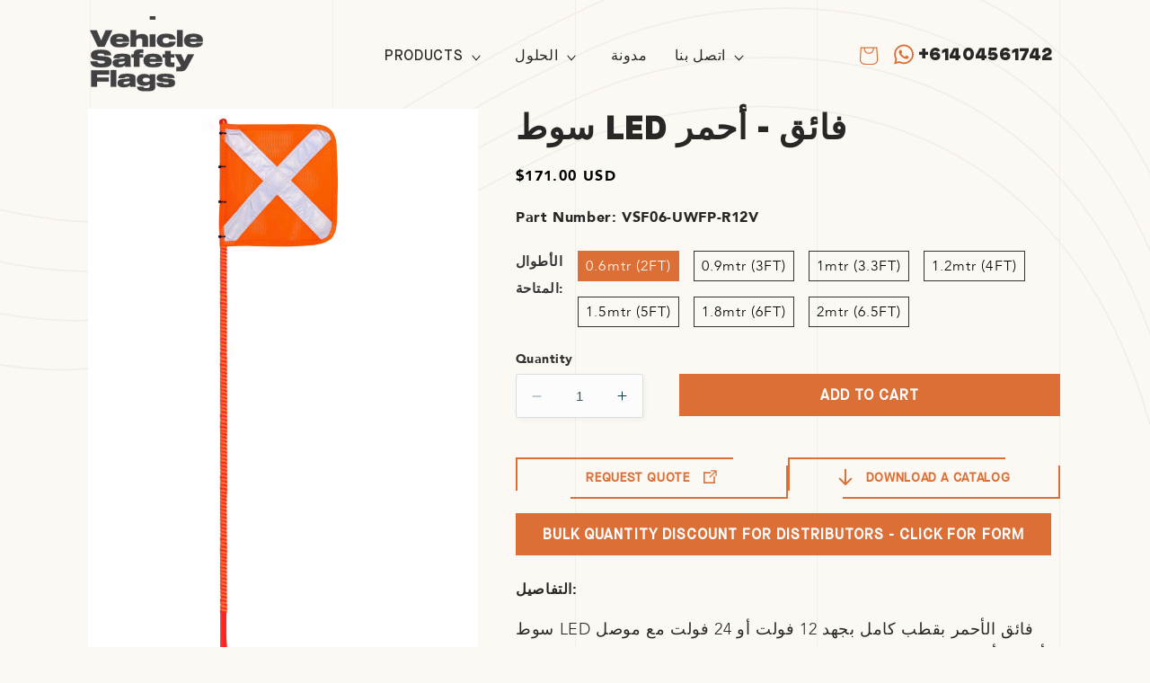

--- FILE ---
content_type: text/css
request_url: https://vehiclesafetyflags.com/cdn/shop/t/3/assets/base.css?v=48308953210179435631724069266
body_size: 27479
content:
/** Shopify CDN: Minification failed

Line 3657:35 Unexpected "-->"
Line 3680:43 Unexpected "-->"
Line 4206:0 Unexpected "}"
Line 5148:22 "fontsize" is not a known CSS property

**/
/* Color custom properties */

:root,
.color-background-1 {
  --color-foreground: var(--color-base-text);
  --color-background: var(--color-base-background-1);
  --gradient-background: var(--gradient-base-background-1);
}

.color-background-2 {
  --color-foreground: var(--color-base-text);
  --color-background: var(--color-base-background-2);
  --gradient-background: var(--gradient-base-background-2);
}

.color-inverse {
  --color-foreground: var(--color-base-background-1);
  --color-background: var(--color-base-text);
  --gradient-background: rgb(var(--color-base-text));
}

.color-accent-1 {
  --color-foreground: var(--color-base-solid-button-labels);
  --color-background: var(--color-base-accent-1);
  --gradient-background: var(--gradient-base-accent-1);
}

.color-accent-2 {
  --color-foreground: var(--color-base-solid-button-labels);
  --color-background: var(--color-base-accent-2);
  --gradient-background: var(--gradient-base-accent-2); 
}

.color-foreground-outline-button {
  --color-foreground: var(--color-base-outline-button-labels);
}

.color-foreground-accent-1 {
  --color-foreground: var(--color-base-accent-1);
}

.color-foreground-accent-2 {
  --color-foreground: var(--color-base-accent-2);
}

:root,
.color-background-1 {
  --color-link: var(--color-base-outline-button-labels);
  --alpha-link: 0.85;
}

.color-background-2,
.color-inverse,
.color-accent-1,
.color-accent-2 {
  --color-link: var(--color-foreground);
  --alpha-link: 0.7;
}

:root,
.color-background-1 {
  --color-button: var(--color-base-accent-1);
  --color-button-text: var(--color-base-solid-button-labels);
  --alpha-button-background: 1;
  --alpha-button-border: 1;
}

.color-background-2,
.color-inverse,
.color-accent-1,
.color-accent-2 {
  --color-button: var(--color-foreground);
  --color-button-text: var(--color-background);
}

.button--secondary {
  --color-button: var(--color-base-outline-button-labels);
  --color-button-text: var(--color-base-outline-button-labels);
  --color-button: var(--color-background);
  --alpha-button-background: 1;
}

.color-background-2 .button--secondary,
.color-accent-1 .button--secondary,
.color-accent-2 .button--secondary {
  --color-button: var(--color-background);
  --color-button-text: var(--color-foreground);
}

.color-inverse .button--secondary {
  --color-button: var(--color-background);
  --color-button-text: var(--color-foreground);
}

.button--tertiary {
  --color-button: var(--color-base-outline-button-labels);
  --color-button-text: var(--color-base-outline-button-labels);
  --alpha-button-background: 0;
  --alpha-button-border: 0.2;
}

.color-background-2 .button--tertiary,
.color-inverse .button--tertiary,
.color-accent-1 .button--tertiary,
.color-accent-2 .button--tertiary {
  --color-button: var(--color-foreground);
  --color-button-text: var(--color-foreground);
}

:root,
.color-background-1 {
  --color-badge-background: var(--color-background);
  --color-badge-border: var(--color-foreground);
  --alpha-badge-border: 0.1;
}

.color-background-2,
.color-inverse,
.color-accent-1,
.color-accent-2 {
  --color-badge-background: var(--color-background);
  --color-badge-border: var(--color-background);
  --alpha-badge-border: 1;
}

:root,
.color-background-1,
.color-background-2 {
  --color-card-hover: var(--color-base-text);
}

.color-inverse {
  --color-card-hover: var(--color-base-background-1);
}

.color-accent-1,
.color-accent-2 {
  --color-card-hover: var(--color-base-solid-button-labels);
}

:root,
.color-icon-text {
  --color-icon: rgb(var(--color-base-text));
}

.color-icon-accent-1 {
  --color-icon: rgb(var(--color-base-accent-1));
}

.color-icon-accent-2 {
  --color-icon: rgb(var(--color-base-accent-2));
}

.color-icon-outline-button {
  --color-icon: rgb(var(--color-base-outline-button-labels));
}

.product-card-wrapper .card,
.contains-card--product {
  --border-radius: var(--product-card-corner-radius);
  --border-width: var(--product-card-border-width);
  --border-opacity: var(--product-card-border-opacity);
  --shadow-horizontal-offset: var(--product-card-shadow-horizontal-offset);
  --shadow-vertical-offset: var(--product-card-shadow-vertical-offset);
  --shadow-blur-radius: var(--product-card-shadow-blur-radius);
  --shadow-opacity: var(--product-card-shadow-opacity);
  --shadow-visible: var(--product-card-shadow-visible);
  --image-padding: var(--product-card-image-padding);
  --text-alignment: var(--product-card-text-alignment);
}

.collection-card-wrapper .card,
.contains-card--collection {
  --border-radius: var(--collection-card-corner-radius);
  --border-width: var(--collection-card-border-width);
  --border-opacity: var(--collection-card-border-opacity);
  --shadow-horizontal-offset: var(--collection-card-shadow-horizontal-offset);
  --shadow-vertical-offset: var(--collection-card-shadow-vertical-offset);
  --shadow-blur-radius: var(--collection-card-shadow-blur-radius);
  --shadow-opacity: var(--collection-card-shadow-opacity);
  --shadow-visible: var(--collection-card-shadow-visible);
  --image-padding: var(--collection-card-image-padding);
  --text-alignment: var(--collection-card-text-alignment);
}

.article-card-wrapper .card,
.contains-card--article {
  --border-radius: var(--blog-card-corner-radius);
  --border-width: var(--blog-card-border-width);
  --border-opacity: var(--blog-card-border-opacity);
  --shadow-horizontal-offset: var(--blog-card-shadow-horizontal-offset);
  --shadow-vertical-offset: var(--blog-card-shadow-vertical-offset);
  --shadow-blur-radius: var(--blog-card-shadow-blur-radius);
  --shadow-opacity: var(--blog-card-shadow-opacity);
  --shadow-visible: var(--blog-card-shadow-visible);
  --image-padding: var(--blog-card-image-padding);
  --text-alignment: var(--blog-card-text-alignment);
}

.contains-content-container,
.content-container {
  --border-radius: var(--text-boxes-radius);
  --border-width: var(--text-boxes-border-width);
  --border-opacity: var(--text-boxes-border-opacity);
  --shadow-horizontal-offset: var(--text-boxes-shadow-horizontal-offset);
  --shadow-vertical-offset: var(--text-boxes-shadow-vertical-offset);
  --shadow-blur-radius: var(--text-boxes-shadow-blur-radius);
  --shadow-opacity: var(--text-boxes-shadow-opacity);
  --shadow-visible: var(--text-boxes-shadow-visible);
}

.contains-media,
.global-media-settings {
  --border-radius: var(--media-radius);
  --border-width: var(--media-border-width);
  --border-opacity: var(--media-border-opacity);
  --shadow-horizontal-offset: var(--media-shadow-horizontal-offset);
  --shadow-vertical-offset: var(--media-shadow-vertical-offset);
  --shadow-blur-radius: var(--media-shadow-blur-radius);
  --shadow-opacity: var(--media-shadow-opacity);
  --shadow-visible: var(--media-shadow-visible);
}

/* base */

.no-js:not(html) {
  display: none !important;
}

html.no-js .no-js:not(html) {
  display: block !important;
}

.no-js-inline {
  display: none !important;
}

html.no-js .no-js-inline {
  display: inline-block !important;
}

html.no-js .no-js-hidden {
  display: none !important;
}

.page-width {
  max-width: var(--page-width);
  margin: 0 auto;
  padding: 0 1.5rem;
}

.page-width.drawer-menu {
  max-width: 100%;
}

.page-width-desktop {
  padding: 0;
  margin: 0 auto;
}

@media screen and (min-width: 750px) {
  .page-width {
    padding: 0 5rem;
  }

  .header.page-width {
    padding-left: 3.2rem;
    padding-right: 3.2rem;
  }

  .page-width--narrow {
    padding: 0 9rem;
  }

  .page-width-desktop {
    padding: 0;
  }

  .page-width-tablet {
    padding: 0 5rem;
  }
}

@media screen and (min-width: 990px) {
  .header:not(.drawer-menu).page-width {
    padding-left: 5rem;
    padding-right: 5rem;
  }

  .page-width--narrow {
    max-width: 72.6rem;
    padding: 0;
  }

  .page-width-desktop {
    max-width: var(--page-width);
    padding: 0 5rem;
  }
}

.isolate {
  position: relative;
  z-index: 0;
}

.section + .section {
  margin-top: var(--spacing-sections-mobile);
}

@media screen and (min-width: 750px) {
  .section + .section {
    margin-top: var(--spacing-sections-desktop);
  }
}

.element-margin-top {
  margin-top: 5rem;
}

@media screen and (min-width: 750px) {
  .element-margin {
    margin-top: calc(5rem + var(--page-width-margin));
  }
}

body,
.color-background-1,
.color-background-2,
.color-inverse,
.color-accent-1,
.color-accent-2 {
  color: rgba(var(--color-foreground), 0.75);
  background-color: rgb(var(--color-background));
}

.background-secondary {
  background-color: rgba(var(--color-foreground), 0.04);
}

.grid-auto-flow {
  display: grid;
  grid-auto-flow: column;
}

.page-margin,
.shopify-challenge__container {
  margin: 7rem auto;
}

.rte-width {
  max-width: 82rem;
  margin: 0 auto 2rem;
}

.list-unstyled {
  margin: 0;
  padding: 0;
  list-style: none;
}

.hidden {
  display: none !important;
}

.visually-hidden {
  position: absolute !important;
  overflow: hidden;
  width: 1px;
  height: 1px;
  margin: -1px;
  padding: 0;
  border: 0;
  clip: rect(0 0 0 0);
  word-wrap: normal !important;
}

.visually-hidden--inline {
  margin: 0;
  height: 1em;
}

.overflow-hidden {
  overflow: hidden;
}

.skip-to-content-link:focus {
  z-index: 9999;
  position: inherit;
  overflow: auto;
  width: auto;
  height: auto;
  clip: auto;
}

.full-width-link {
  position: absolute;
  top: 0;
  right: 0;
  bottom: 0;
  left: 0;
  z-index: 2;
}

::selection {
  background-color: rgba(var(--color-foreground), 0.2);
}

.text-body {
  font-size: 1.5rem;
  letter-spacing: 0.06rem;
  line-height: calc(1 + 0.8 / var(--font-body-scale));
  font-family: var(--font-body-family);
  font-style: var(--font-body-style);
  font-weight: var(--font-body-weight);
}

h1,
h2,
h3,
h4,
h5,
.h0,
.h1,
.h2,
.h3,
.h4,
.h5 {
  font-family: var(--font-heading-family);
  font-style: var(--font-heading-style);
  font-weight: var(--font-heading-weight);
  letter-spacing: calc(var(--font-heading-scale) * 0.06rem);
  color: rgb(var(--color-foreground));
  line-height: calc(1 + 0.3 / max(1, var(--font-heading-scale)));
  word-break: break-word;
}

.hxl {
  font-size: calc(var(--font-heading-scale) * 5rem);
}

@media only screen and (min-width: 750px) {
  .hxl {
    font-size: calc(var(--font-heading-scale) * 6.2rem);
  }
}

.h0 {
  font-size: calc(var(--font-heading-scale) * 4rem);
}

@media only screen and (min-width: 750px) {
  .h0 {
    font-size: calc(var(--font-heading-scale) * 5.2rem);
  }
}

h1,
.h1 {
  font-size: calc(var(--font-heading-scale) * 3rem);
}

@media only screen and (min-width: 750px) {
  h1,
  .h1 {
    font-size: calc(var(--font-heading-scale) * 4rem);
  }
}

h2,
.h2 {
  font-size: calc(var(--font-heading-scale) * 2rem);
}

@media only screen and (min-width: 750px) {
  h2,
  .h2 {
    font-size: calc(var(--font-heading-scale) * 2.4rem);
  }
}

h3,
.h3 {
  font-size: calc(var(--font-heading-scale) * 1.7rem);
}

@media only screen and (min-width: 750px) {
  h3,
  .h3 {
    font-size: calc(var(--font-heading-scale) * 1.8rem);
  }
}

h4,
.h4 {
  font-family: var(--font-heading-family);
  font-style: var(--font-heading-style);
  font-size: calc(var(--font-heading-scale) * 1.5rem);
}

h5,
.h5 {
  font-size: calc(var(--font-heading-scale) * 1.2rem);
}

@media only screen and (min-width: 750px) {
  h5,
  .h5 {
    font-size: calc(var(--font-heading-scale) * 1.3rem);
  }
}

h6,
.h6 {
  color: rgba(var(--color-foreground), 0.75);
  margin-block-start: 1.67em;
  margin-block-end: 1.67em;
}

blockquote {
  font-style: italic;
  color: rgba(var(--color-foreground), 0.75);
  border-left: 0.2rem solid rgba(var(--color-foreground), 0.2);
  padding-left: 1rem;
}

@media screen and (min-width: 750px) {
  blockquote {
    padding-left: 1.5rem;
  }
}

.caption {
  font-size: 1rem;
  letter-spacing: 0.07rem;
  line-height: calc(1 + 0.7 / var(--font-body-scale));
}

@media screen and (min-width: 750px) {
  .caption {
    font-size: 1.2rem;
  }
}

.caption-with-letter-spacing {
  font-size: 1rem;
  letter-spacing: 0.13rem;
  line-height: calc(1 + 0.2 / var(--font-body-scale));
  text-transform: uppercase;
}

.caption-with-letter-spacing--medium {
  font-size: 1.2rem;
  letter-spacing: .16rem;
}

.caption-with-letter-spacing--large {
  font-size: 1.4rem;
  letter-spacing: 0.18rem;
}

.caption-large,
.customer .field input,
.customer select,
.field__input,
.form__label,
.select__select {
  font-size: 1.3rem;
  line-height: calc(1 + 0.5 / var(--font-body-scale));
  letter-spacing: 0.04rem;
}

.color-foreground {
  color: rgb(var(--color-foreground));
}

table:not([class]) {
  table-layout: fixed;
  border-collapse: collapse;
  font-size: 1.4rem;
  border-style: hidden;
  box-shadow: 0 0 0 0.1rem rgba(var(--color-foreground), 0.2);
  /* draws the table border  */
}

table:not([class]) td,
table:not([class]) th {
  padding: 1em;
  border: 0.1rem solid rgba(var(--color-foreground), 0.2);
}

@media screen and (max-width: 749px) {
  .small-hide {
    display: none !important;
  }
}

@media screen and (min-width: 750px) and (max-width: 989px) {
  .medium-hide {
    display: none !important;
  }
}

@media screen and (min-width: 990px) {
  .large-up-hide {
    display: none !important;
  }
}

.left {
  text-align: left;
}

.center {
  text-align: center;
}

.right {
  text-align: right;
}

.uppercase {
  text-transform: uppercase;
}

.light {
  opacity: 0.7;
}

a:empty,
ul:empty,
dl:empty,
div:empty,
section:empty,
article:empty,
p:empty,
h1:empty,
h2:empty,
h3:empty,
h4:empty,
h5:empty,
h6:empty {
  display: none;
}

.link,
.customer a {
  cursor: pointer;
  display: inline-block;
  border: none;
  box-shadow: none;
  text-decoration: underline;
  text-underline-offset: 0.3rem;
  color: rgb(var(--color-link));
  background-color: transparent;
  font-size: 1.4rem;
  font-family: inherit;
}

.link--text {
  color: rgb(var(--color-foreground));
}

.link--text:hover {
  color: rgba(var(--color-foreground), 0.75);
}

.link-with-icon {
  display: inline-flex;
  font-size: 1.4rem;
  font-weight: 600;
  letter-spacing: 0.1rem;
  text-decoration: none;
  margin-bottom: 4.5rem;
  white-space: nowrap;
}

.link-with-icon .icon {
  width: 1.5rem;
  margin-left: 1rem;
}

a:not([href]) {
  cursor: not-allowed;
}

.circle-divider::after {
  content: '\2022';
  margin: 0 1.3rem 0 1.5rem;
}

.circle-divider:last-of-type::after {
  display: none;
}

hr {
  border: none;
  height: 0.1rem;
  background-color: rgba(var(--color-foreground), 0.2);
  display: block;
  margin: 5rem 0;
}

@media screen and (min-width: 750px) {
  hr {
    margin: 7rem 0;
  }
}

.full-unstyled-link {
  text-decoration: none;
  color: currentColor;
  display: block;
}

.placeholder {
  background-color: rgba(var(--color-foreground), 0.04);
  color: rgba(var(--color-foreground), 0.55);
  fill: rgba(var(--color-foreground), 0.55);
}

details > * {
  box-sizing: border-box;
}

.break {
  word-break: break-word;
}

.visibility-hidden {
  visibility: hidden;
}

@media (prefers-reduced-motion) {
  .motion-reduce {
    transition: none !important;
    animation: none !important;
  }
}

:root {
  --duration-short: 100ms;
  --duration-default: 200ms;
  --duration-long: 500ms;
}

.underlined-link,
.customer a,
.inline-richtext a {
  text-underline-offset: 0.3rem;
  text-decoration-thickness: 0.1rem;
  transition: text-decoration-thickness ease 100ms;
}

.underlined-link,
.customer a {
  color: rgba(var(--color-link), var(--alpha-link));
}

.inline-richtext a,
.rte.inline-richtext a {
  color: currentColor;
}

.underlined-link:hover,
.customer a:hover,
.inline-richtext a:hover {
  color: rgb(var(--color-link));
  text-decoration-thickness: 0.2rem;
}


.icon-arrow {
  width: 1.5rem;
}

h3 .icon-arrow,
.h3 .icon-arrow {
  width: calc(var(--font-heading-scale) * 1.5rem);
}

/* arrow animation */
.animate-arrow .icon-arrow path {
  transform: translateX(-0.25rem);
  transition: transform var(--duration-short) ease;
}

.animate-arrow:hover .icon-arrow path {
  transform: translateX(-0.05rem);
}

/* base-details-summary */
summary {
  cursor: pointer;
  list-style: none;
  position: relative;
}

summary .icon-caret {
  position: absolute;
  height: 0.6rem;
  right: 1.5rem;
  top: calc(50% - 0.2rem);
}

summary::-webkit-details-marker {
  display: none;
}

.disclosure-has-popup {
  position: relative;
}

.disclosure-has-popup[open] > summary::before {
  position: fixed;
  top: 0;
  right: 0;
  bottom: 0;
  left: 0;
  z-index: 2;
  display: block;
  cursor: default;
  content: ' ';
  background: transparent;
}

.disclosure-has-popup > summary::before {
  display: none;
}

.disclosure-has-popup[open] > summary + * {
  z-index: 100;
}

@media screen and (min-width: 750px) {
  .disclosure-has-popup[open] > summary + * {
    z-index: 4;
  }

  .facets .disclosure-has-popup[open] > summary + * {
    z-index: 2;
  }
}

/* base-focus */
/*
  Focus ring - default (with offset)
*/

*:focus {
  outline: 0;
  box-shadow: none;
}

/* Fallback - for browsers that don't support :focus-visible, a fallback is set for :focus */
.focused,
.no-js *:focus {
  outline: 0.2rem solid rgba(var(--color-foreground), 0.5);
  outline-offset: 0.3rem;
  box-shadow: 0 0 0 0.3rem rgb(var(--color-background)),
    0 0 0.5rem 0.4rem rgba(var(--color-foreground), 0.3);
}

/* Negate the fallback side-effect for browsers that support :focus-visible */
.no-js *:focus:not(:focus-visible) {
  outline: 0;
  box-shadow: none;
}

/*
  Focus ring - inset
*/

.focus-inset:focus-visible {
  outline: 0.2rem solid rgba(var(--color-foreground), 0.5);
  outline-offset: -0.2rem;
  box-shadow: 0 0 0.2rem 0 rgba(var(--color-foreground), 0.3);
}

.focused.focus-inset,
.no-js .focus-inset:focus {
  outline: 0.2rem solid rgba(var(--color-foreground), 0.5);
  outline-offset: -0.2rem;
  box-shadow: 0 0 0.2rem 0 rgba(var(--color-foreground), 0.3);
}

.no-js .focus-inset:focus:not(:focus-visible) {
  outline: 0;
  box-shadow: none;
}

/*
  Focus ring - none
*/

/* Dangerous for a11y - Use with care */
.focus-none {
  box-shadow: none !important;
  outline: 0 !important;
}

.focus-offset:focus-visible {
  outline: 0.2rem solid rgba(var(--color-foreground), 0.5);
  outline-offset: 1rem;
  box-shadow: 0 0 0 1rem rgb(var(--color-background)),
    0 0 0.2rem 1.2rem rgba(var(--color-foreground), 0.3);
}

.focus-offset.focused,
.no-js .focus-offset:focus {
  outline: 0.2rem solid rgba(var(--color-foreground), 0.5);
  outline-offset: 1rem;
  box-shadow: 0 0 0 1rem rgb(var(--color-background)),
    0 0 0.2rem 1.2rem rgba(var(--color-foreground), 0.3);
}

.no-js .focus-offset:focus:not(:focus-visible) {
  outline: 0;
  box-shadow: none;
}

/* component-title */
.title,
.title-wrapper-with-link {
  margin: 3rem 0 2rem;
}

.title-wrapper-with-link .title {
  margin: 0;
}

.title .link {
  font-size: inherit;
}

.title-wrapper {
  margin-bottom: 3rem;
}

.title-wrapper-with-link {
  display: flex;
  justify-content: space-between;
  align-items: flex-end;
  gap: 1rem;
  margin-bottom: 3rem;
  flex-wrap: wrap;
}

.title--primary {
  margin: 4rem 0;
}

.title-wrapper--self-padded-tablet-down,
.title-wrapper--self-padded-mobile {
  padding-left: 1.5rem;
  padding-right: 1.5rem;
}

@media screen and (min-width: 750px) {
  .title-wrapper--self-padded-mobile {
    padding-left: 0;
    padding-right: 0;
  }
}

@media screen and (min-width: 990px) {
  .title,
  .title-wrapper-with-link {
    margin: 5rem 0 3rem;
  }

  .title--primary {
    margin: 2rem 0;
  }

  .title-wrapper-with-link {
    align-items: center;
  }

  .title-wrapper-with-link .title {
    margin-bottom: 0;
  }

  .title-wrapper--self-padded-tablet-down {
    padding-left: 0;
    padding-right: 0;
  }
}

.title-wrapper-with-link .link-with-icon {
  margin: 0;
  flex-shrink: 0;
  display: flex;
  align-items: center;
}

.title-wrapper-with-link .link-with-icon svg {
  width: 1.5rem;
}

.title-wrapper-with-link a {
  margin-top: 0;
  flex-shrink: 0;
}

.title-wrapper--no-top-margin {
  margin-top: 0;
}

.title-wrapper--no-top-margin > .title {
  margin-top: 0;
}

.subtitle {
  font-size: 1.8rem;
  line-height: calc(1 + 0.8 / var(--font-body-scale));
  letter-spacing: 0.06rem;
  color: rgba(var(--color-foreground), 0.7);
}

.subtitle--small {
  font-size: 1.4rem;
  letter-spacing: 0.1rem;
}

.subtitle--medium {
  font-size: 1.6rem;
  letter-spacing: 0.08rem;
}

/* component-grid */
.grid {
  display: flex;
  flex-wrap: wrap;
  margin-bottom: 2rem;
  padding: 0;
  list-style: none;
  column-gap: var(--grid-mobile-horizontal-spacing);
  row-gap: var(--grid-mobile-vertical-spacing);
}

@media screen and (min-width: 750px) {
  .grid {
    column-gap: var(--grid-desktop-horizontal-spacing);
    row-gap: var(--grid-desktop-vertical-spacing);
  }
}

.grid:last-child {
  margin-bottom: 0;
}

.grid__item {
  width: calc(25% - var(--grid-mobile-horizontal-spacing) * 3 / 4);
  max-width: calc(50% - var(--grid-mobile-horizontal-spacing) / 2);
  flex-grow: 1;
  flex-shrink: 0;
}

@media screen and (min-width: 750px) {
  .grid__item {
    width: calc(25% - var(--grid-desktop-horizontal-spacing) * 3 / 4);
    max-width: calc(50% - var(--grid-desktop-horizontal-spacing) / 2);
  }
}

.grid--gapless.grid {
  column-gap: 0;
  row-gap: 0;
}

@media screen and (max-width: 749px) {
  .grid__item.slider__slide--full-width {
    width: 100%;
    max-width: none;
  }
}

.grid--1-col .grid__item {
  max-width: 100%;
  width: 100%;
}

.grid--3-col .grid__item {
  width: calc(33.33% - var(--grid-mobile-horizontal-spacing) * 2 / 3);
}

@media screen and (min-width: 750px) {
  .grid--3-col .grid__item {
    width: calc(33.33% - var(--grid-desktop-horizontal-spacing) * 2 / 3);
  }
}

.grid--2-col .grid__item {
  width: calc(50% - var(--grid-mobile-horizontal-spacing) / 2);
}

@media screen and (min-width: 750px) {
  .grid--2-col .grid__item {
    width: calc(50% - var(--grid-desktop-horizontal-spacing) / 2);
  }

  .grid--4-col-tablet .grid__item {
    width: calc(25% - var(--grid-desktop-horizontal-spacing) * 3 / 4);
  }

  .grid--3-col-tablet .grid__item {
    width: calc(33.33% - var(--grid-desktop-horizontal-spacing) * 2 / 3);
  }

  .grid--2-col-tablet .grid__item {
    width: calc(50% - var(--grid-desktop-horizontal-spacing) / 2);
  }
}

@media screen and (max-width: 989px) {
  .grid--1-col-tablet-down .grid__item {
    width: 100%;
    max-width: 100%;
  }

  .slider--tablet.grid--peek {
    margin: 0;
    width: 100%;
  }

  .slider--tablet.grid--peek .grid__item {
    box-sizing: content-box;
    margin: 0;
  }
}

@media screen and (min-width: 990px) {
  .grid--6-col-desktop .grid__item {
    width: calc(16.66% - var(--grid-desktop-horizontal-spacing) * 5 / 6);
    max-width: calc(16.66% - var(--grid-desktop-horizontal-spacing) * 5 / 6);
  }

  .grid--5-col-desktop .grid__item {
    width: calc(20% - var(--grid-desktop-horizontal-spacing) * 4 / 5);
    max-width: calc(20% - var(--grid-desktop-horizontal-spacing) * 4 / 5);
  }

  .grid--4-col-desktop .grid__item {
    width: calc(25% - var(--grid-desktop-horizontal-spacing) * 3 / 4);
    max-width: calc(25% - var(--grid-desktop-horizontal-spacing) * 3 / 4);
  }

  .grid--3-col-desktop .grid__item {
    width: calc(33.33% - var(--grid-desktop-horizontal-spacing) * 2 / 3);
    max-width: calc(33.33% - var(--grid-desktop-horizontal-spacing) * 2 / 3);
  }

  .grid--2-col-desktop .grid__item {
    width: calc(50% - var(--grid-desktop-horizontal-spacing) / 2);
    max-width: calc(50% - var(--grid-desktop-horizontal-spacing) / 2);
  }
}

@media screen and (min-width: 990px) {
  .grid--1-col-desktop {
    flex: 0 0 100%;
    max-width: 100%;
  }

  .grid--1-col-desktop .grid__item {
    width: 100%;
    max-width: 100%;
  }
}

@media screen and (max-width: 749px) {
  .grid--peek.slider--mobile {
    margin: 0;
    width: 100%;
  }

  .grid--peek.slider--mobile .grid__item {
    box-sizing: content-box;
    margin: 0;
  }

  .grid--peek .grid__item {
    min-width: 35%;
  }

  .grid--peek.slider .grid__item:first-of-type {
    margin-left: 1.5rem;
  }

  /* Fix to show some space at the end of our sliders in all browsers */
  .grid--peek.slider:after {
    margin-left: calc(-1 * var(--grid-mobile-horizontal-spacing));
  }

  .grid--2-col-tablet-down .grid__item {
    width: calc(50% - var(--grid-mobile-horizontal-spacing) / 2);
  }

  .slider--tablet.grid--peek.grid--2-col-tablet-down .grid__item,
  .grid--peek .grid__item {
    width: calc(50% - var(--grid-mobile-horizontal-spacing) - 3rem);
  }

  .slider--tablet.grid--peek.grid--1-col-tablet-down .grid__item,
  .slider--mobile.grid--peek.grid--1-col-tablet-down .grid__item  {
    width: calc(100% - var(--grid-mobile-horizontal-spacing) - 3rem);
  }
}

@media screen and (min-width: 750px) and (max-width: 989px) {
  .slider--tablet.grid--peek .grid__item {
    width: calc(25% - var(--grid-desktop-horizontal-spacing) - 3rem);
  }

  .slider--tablet.grid--peek.grid--3-col-tablet .grid__item {
    width: calc(33.33% - var(--grid-desktop-horizontal-spacing) - 3rem);
  }

  .slider--tablet.grid--peek.grid--2-col-tablet .grid__item,
  .slider--tablet.grid--peek.grid--2-col-tablet-down .grid__item {
    width: calc(50% - var(--grid-desktop-horizontal-spacing) - 3rem);
  }

  .slider--tablet.grid--peek .grid__item:first-of-type {
    margin-left: 1.5rem;
  }

  .grid--2-col-tablet-down .grid__item {
    width: calc(50% - var(--grid-desktop-horizontal-spacing) / 2);
  }

  .grid--1-col-tablet-down.grid--peek .grid__item {
    width: calc(100% - var(--grid-desktop-horizontal-spacing) - 3rem);
  }
}

/* component-media */
.media {
  display: block;
  background-color: rgba(var(--color-foreground), 0.1);
  position: relative;
  overflow: hidden;
}

.media--transparent {
  background-color: transparent;
}

.media > *:not(.zoom):not(.deferred-media__poster-button),
.media model-viewer {
  display: block;
  max-width: 100%;
  position: absolute;
  top: 0;
  left: 0;
  height: 100%;
  width: 100%;
}

.media > img {
  object-fit: cover;
  object-position: center center;
  transition: opacity 0.4s cubic-bezier(0.25, 0.46, 0.45, 0.94);
}

.media--square {
  padding-bottom: 100%;
}

.media--portrait {
  padding-bottom: 125%;
}

.media--landscape {
  padding-bottom: 66.6%;
}

.media--cropped {
  padding-bottom: 56%;
}

.media--16-9 {
  padding-bottom: 56.25%;
}

.media--circle {
  padding-bottom: 100%;
  border-radius: 50%;
}

.media.media--hover-effect > img + img {
  opacity: 0;
}

@media screen and (min-width: 990px) {
  .media--cropped {
    padding-bottom: 63%;
  }
}

deferred-media {
  display: block;
}

/* component-button */
/* Button - default */

.button,
.shopify-challenge__button,
.customer button,
button.shopify-payment-button__button--unbranded,
.shopify-payment-button [role="button"],
.cart__dynamic-checkout-buttons [role='button'],
.cart__dynamic-checkout-buttons iframe {
  --shadow-horizontal-offset: var(--buttons-shadow-horizontal-offset);
  --shadow-vertical-offset: var(--buttons-shadow-vertical-offset);
  --shadow-blur-radius: var(--buttons-shadow-blur-radius);
  --shadow-opacity: var(--buttons-shadow-opacity);
  --shadow-visible: var(--buttons-shadow-visible);
  --border-offset: var(--buttons-border-offset); /* reduce radius edge artifacts */
  --border-opacity: calc(1 - var(--buttons-border-opacity));
  border-radius: var(--buttons-radius-outset);
  position: relative;
}

.button,
.shopify-challenge__button,
.customer button,
button.shopify-payment-button__button--unbranded {
  min-width: calc(12rem + var(--buttons-border-width) * 2);
  min-height: calc(4.5rem + var(--buttons-border-width) * 2);
}

.shopify-payment-button__button--branded {
  z-index: auto;
}

.cart__dynamic-checkout-buttons iframe {
  box-shadow: var(--shadow-horizontal-offset) var(--shadow-vertical-offset) var(--shadow-blur-radius) rgba(var(--color-base-text), var(--shadow-opacity));
}

.button,
.shopify-challenge__button,
.customer button {
  display: inline-flex;
  justify-content: center;
  align-items: center;
  border: 0;
  padding: 0 3rem;
  cursor: pointer;
  font: inherit;
  font-size: 1.5rem;
  text-decoration: none;
  color: rgb(var(--color-button-text));
  transition: box-shadow var(--duration-short) ease;
  -webkit-appearance: none;
  appearance: none;
  background-color: rgba(var(--color-button), var(--alpha-button-background));
}

.button:before,
.shopify-challenge__button:before,
.customer button:before,
.shopify-payment-button__button--unbranded:before,
.shopify-payment-button [role="button"]:before,
.cart__dynamic-checkout-buttons [role='button']:before {
  content: '';
  position: absolute;
  top: 0;
  right: 0;
  bottom: 0;
  left: 0;
  z-index: -1;
  border-radius: var(--buttons-radius-outset);
  box-shadow: var(--shadow-horizontal-offset) var(--shadow-vertical-offset) var(--shadow-blur-radius) rgba(var(--color-shadow), var(--shadow-opacity));
}

.button:after,
.shopify-challenge__button:after,
.customer button:after,
.shopify-payment-button__button--unbranded:after {
  content: '';
  position: absolute;
  top: var(--buttons-border-width);
  right: var(--buttons-border-width);
  bottom: var(--buttons-border-width);
  left: var(--buttons-border-width);
  z-index: 1;
  border-radius: var(--buttons-radius);
  box-shadow: 0 0 0 calc(var(--buttons-border-width) + var(--border-offset)) rgba(var(--color-button-text), var(--border-opacity)),
    0 0 0 var(--buttons-border-width) rgba(var(--color-button), var(--alpha-button-background));
  transition: box-shadow var(--duration-short) ease;
}

.button:not([disabled]):hover::after,
.shopify-challenge__button:hover::after,
.customer button:hover::after,
.shopify-payment-button__button--unbranded:hover::after {
  --border-offset: 1.3px;
  box-shadow: 0 0 0 calc(var(--buttons-border-width) + var(--border-offset)) rgba(var(--color-button-text), var(--border-opacity)),
    0 0 0 calc(var(--buttons-border-width) + 1px) rgba(var(--color-button), var(--alpha-button-background));
}

.button--secondary:after {
  --border-opacity: var(--buttons-border-opacity);
}

.button:focus-visible,
.button:focus,
.button.focused,
.shopify-payment-button__button--unbranded:focus-visible,
.shopify-payment-button [role="button"]:focus-visible,
.shopify-payment-button__button--unbranded:focus,
.shopify-payment-button [role="button"]:focus {
  outline: 0;
  box-shadow: 0 0 0 0.3rem rgb(var(--color-background)),
    0 0 0 0.5rem rgba(var(--color-foreground), 0.5),
    0 0 0.5rem 0.4rem rgba(var(--color-foreground), 0.3);
}

.button:focus:not(:focus-visible):not(.focused),
.shopify-payment-button__button--unbranded:focus:not(:focus-visible):not(.focused),
.shopify-payment-button [role="button"]:focus:not(:focus-visible):not(.focused) {
  box-shadow: inherit;
}

.button::selection,
.shopify-challenge__button::selection,
.customer button::selection {
  background-color: rgba(var(--color-button-text), 0.3);
}

.button,
.button-label,
.shopify-challenge__button,
.customer button {
  font-size: 1.5rem;
  letter-spacing: 0.1rem;
  line-height: calc(1 + 0.2 / var(--font-body-scale));
}

.button--tertiary {
  font-size: 1.2rem;
  padding: 1rem 1.5rem;
  min-width: calc(9rem + var(--buttons-border-width) * 2);
  min-height: calc(3.5rem + var(--buttons-border-width) * 2);
}

.button--small {
  padding: 1.2rem 2.6rem;
}

/* Button - other */

.button:disabled,
.button[aria-disabled='true'],
.button.disabled,
.customer button:disabled,
.customer button[aria-disabled='true'],
.customer button.disabled,
.quantity__button.disabled {
  cursor: not-allowed;
  opacity: 0.5;
}

.button--full-width {
  display: flex;
  width: 100%;
}

.button.loading {
  color: transparent;
  position: relative;
}

@media screen and (forced-colors: active) {
  .button.loading {
    color: rgb(var(--color-foreground));
  }
}

.button.loading > .loading-overlay__spinner {
  top: 50%;
  left: 50%;
  transform: translate(-50%, -50%);
  position: absolute;
  height: 100%;
  display: flex;
  align-items: center;
}

.button.loading > .loading-overlay__spinner .spinner {
  width: fit-content;
}

.button.loading > .loading-overlay__spinner .path {
  stroke: rgb(var(--color-button-text));
}

/* Button - social share */

.share-button {
  display: block;
  position: relative;
}

.share-button details {
  width: fit-content;
}

.share-button__button {
  font-size: 1.4rem;
  display: flex;
  align-items: center;
  color: rgb(var(--color-link));
  margin-left: 0;
  padding-left: 0;
  min-height: 4.4rem;
}

details[open] > .share-button__fallback {
  animation: animateMenuOpen var(--duration-default) ease;
}

.share-button__button:hover {
  text-decoration: underline;
  text-underline-offset: 0.3rem;
}

.share-button__button,
.share-button__fallback button {
  cursor: pointer;
  background-color: transparent;
  border: none;
}

.share-button__button .icon-share {
  height: 1.2rem;
  margin-right: 1rem;
  min-width: 1.3rem;
}

.share-button__fallback {
  display: flex;
  align-items: center;
  position: absolute;
  top: 3rem;
  left: 0.1rem;
  z-index: 3;
  width: 100%;
  min-width: max-content;
  border-radius: var(--inputs-radius);
  border: 0;
}

.share-button__fallback:after {
  pointer-events: none;
  content: '';
  position: absolute;
  top: var(--inputs-border-width);
  right: var(--inputs-border-width);
  bottom: var(--inputs-border-width);
  left: var(--inputs-border-width);
  border: 0.1rem solid transparent;
  border-radius: var(--inputs-radius);
  box-shadow: 0 0 0 var(--inputs-border-width) rgba(var(--color-foreground), var(--inputs-border-opacity));
  transition: box-shadow var(--duration-short) ease;
  z-index: 1;
}

.share-button__fallback:before {
  background: rgb(var(--color-background));
  pointer-events: none;
  content: '';
  position: absolute;
  top: 0;
  right: 0;
  bottom: 0;
  left: 0;
  border-radius: var(--inputs-radius-outset);
  box-shadow: var(--inputs-shadow-horizontal-offset) var(--inputs-shadow-vertical-offset) var(--inputs-shadow-blur-radius) rgba(var(--color-base-text), var(--inputs-shadow-opacity));
  z-index: -1;
}

.share-button__fallback button {
  width: 4.4rem;
  height: 4.4rem;
  padding: 0;
  flex-shrink: 0;
  display: flex;
  justify-content: center;
  align-items: center;
  position: relative;
  right: var(--inputs-border-width);
}

.share-button__fallback button:hover {
  color: rgba(var(--color-foreground), 0.75);
}

.share-button__fallback button:hover svg {
  transform: scale(1.07);
}

.share-button__close:not(.hidden) + .share-button__copy {
  display: none;
}

.share-button__close,
.share-button__copy {
  background-color: transparent;
  color: rgb(var(--color-foreground));
}

.share-button__copy:focus-visible,
.share-button__close:focus-visible {
  background-color: rgb(var(--color-background));
  z-index: 2;
}

.share-button__copy:focus,
.share-button__close:focus {
  background-color: rgb(var(--color-background));
  z-index: 2;
}

.field:not(:focus-visible):not(.focused) + .share-button__copy:not(:focus-visible):not(.focused),
.field:not(:focus-visible):not(.focused) + .share-button__close:not(:focus-visible):not(.focused) {
  background-color: inherit;
}

.share-button__fallback .field:after,
.share-button__fallback .field:before {
  content: none;
}

.share-button__fallback .field {
  border-radius: 0;
  min-width: auto;
  min-height: auto;
  transition: none;
}

.share-button__fallback .field__input:focus,
.share-button__fallback .field__input:-webkit-autofill {
  outline: 0.2rem solid rgba(var(--color-foreground),.5);
  outline-offset: 0.1rem;
  box-shadow: 0 0 0 0.1rem rgb(var(--color-background)),0 0 0.5rem 0.4rem rgba(var(--color-foreground),.3);
}

.share-button__fallback .field__input {
  box-shadow: none;
  text-overflow: ellipsis;
  white-space: nowrap;
  overflow: hidden;
  filter: none;
  min-width: auto;
  min-height: auto;
}

.share-button__fallback .field__input:hover {
  box-shadow: none;
}

.share-button__fallback .icon {
  width: 1.5rem;
  height: 1.5rem;
}

.share-button__message:not(:empty) {
  display: flex;
  align-items: center;
  width: 100%;
  height: 100%;
  margin-top: 0;
  padding: 0.8rem 0 0.8rem 1.5rem;
  margin: var(--inputs-border-width);
}

.share-button__message:not(:empty):not(.hidden) ~ * {
  display: none;
}

/* component-form */
.field__input,
.select__select,
.customer .field input,
.customer select {
  -webkit-appearance: none;
  appearance: none;
  background-color: rgb(var(--color-background));
  color: rgb(var(--color-foreground));
  font-size: 1.6rem;
  width: 100%;
  box-sizing: border-box;
  transition: box-shadow var(--duration-short) ease;
  border-radius: var(--inputs-radius);
  height: 4.5rem;
  min-height: calc(var(--inputs-border-width) * 2);
  min-width: calc(7rem + (var(--inputs-border-width) * 2));
  position: relative;
  border: 0;
}

.field:before,
.select:before,
.customer .field:before,
.customer select:before,
.localization-form__select:before {
  pointer-events: none;
  content: '';
  position: absolute;
  top: 0;
  right: 0;
  bottom: 0;
  left: 0;
  border-radius: var(--inputs-radius-outset);
  box-shadow: var(--inputs-shadow-horizontal-offset) var(--inputs-shadow-vertical-offset) var(--inputs-shadow-blur-radius) rgba(var(--color-base-text), var(--inputs-shadow-opacity));
  z-index: -1;
}

.field:after,
.select:after,
.customer .field:after,
.customer select:after,
.localization-form__select:after {
  pointer-events: none;
  content: '';
  position: absolute;
  top: var(--inputs-border-width);
  right: var(--inputs-border-width);
  bottom: var(--inputs-border-width);
  left: var(--inputs-border-width);
  border: 0.1rem solid transparent;
  border-radius: var(--inputs-radius);
  box-shadow: 0 0 0 var(--inputs-border-width) rgba(var(--color-foreground), var(--inputs-border-opacity));
  transition: box-shadow var(--duration-short) ease;
  z-index: 1;
}

.select__select {
  font-family: var(--font-body-family);
  font-style: var(--font-body-style);
  font-weight: var(--font-body-weight);
  font-size: 1.2rem;
  color: rgba(var(--color-foreground), 0.75);
}

.field:hover.field:after,
.select:hover.select:after,
.select__select:hover.select__select:after,
.customer .field:hover.field:after,
.customer select:hover.select:after,
.localization-form__select:hover.localization-form__select:after {
  box-shadow: 0 0 0 calc(0.1rem + var(--inputs-border-width)) rgba(var(--color-foreground),var(--inputs-border-opacity));
  outline: 0;
  border-radius: var(--inputs-radius);
}

.field__input:focus-visible,
.select__select:focus-visible,
.customer .field input:focus-visible,
.customer select:focus-visible,
.localization-form__select:focus-visible.localization-form__select:after {
  box-shadow: 0 0 0 calc(0.1rem + var(--inputs-border-width)) rgba(var(--color-foreground));
  outline: 0;
  border-radius: var(--inputs-radius);
}

.field__input:focus,
.select__select:focus,
.customer .field input:focus,
.customer select:focus,
.localization-form__select:focus.localization-form__select:after {
  box-shadow: 0 0 0 calc(0.1rem + var(--inputs-border-width)) rgba(var(--color-foreground));
  outline: 0;
  border-radius: var(--inputs-radius);
}

.localization-form__select:focus {
  outline: 0;
  box-shadow: none;
}

.text-area,
.select {
  display: flex;
  position: relative;
  width: 100%;
}

/* Select */

.select .icon-caret,
.customer select + svg {
  height: 0.6rem;
  pointer-events: none;
  position: absolute;
  top: calc(50% - 0.2rem);
  right: calc(var(--inputs-border-width) + 1.5rem);
}

.select__select,
.customer select {
  cursor: pointer;
  line-height: calc(1 + 0.6 / var(--font-body-scale));
  padding: 0 calc(var(--inputs-border-width) + 3rem) 0 2rem;
  margin: var(--inputs-border-width);
  min-height: calc(var(--inputs-border-width) * 2);
}

/* Field */

.field {
  position: relative;
  width: 100%;
  display: flex;
  transition: box-shadow var(--duration-short) ease;
}

.customer .field {
  display: flex;
}

.field--with-error {
  flex-wrap: wrap;
}

.field__input,
.customer .field input {
  flex-grow: 1;
  text-align: left;
  padding: 1.5rem;
  margin: var(--inputs-border-width);
  transition: box-shadow var(--duration-short) ease;
}

.field__label,
.customer .field label {
  font-size: 1.6rem;
  left: calc(var(--inputs-border-width) + 2rem);
  top: calc(1rem + var(--inputs-border-width));
  margin-bottom: 0;
  pointer-events: none;
  position: absolute;
  transition: top var(--duration-short) ease,
    font-size var(--duration-short) ease;
  color: rgba(var(--color-foreground), 0.75);
  letter-spacing: 0.1rem;
  line-height: 1.5;
}

.field__input:focus ~ .field__label,
.field__input:not(:placeholder-shown) ~ .field__label,
.field__input:-webkit-autofill ~ .field__label,
.customer .field input:focus ~ label,
.customer .field input:not(:placeholder-shown) ~ label,
.customer .field input:-webkit-autofill ~ label {
  font-size: 1rem;
  top: calc(var(--inputs-border-width) + 0.5rem);
  left: calc(var(--inputs-border-width) + 2rem);
  letter-spacing: 0.04rem;
}

.field__input:focus,
.field__input:not(:placeholder-shown),
.field__input:-webkit-autofill,
.customer .field input:focus,
.customer .field input:not(:placeholder-shown),
.customer .field input:-webkit-autofill {
  padding: 2.2rem 1.5rem 0.8rem 2rem;
  margin: var(--inputs-border-width);
}

.field__input::-webkit-search-cancel-button,
.customer .field input::-webkit-search-cancel-button {
  display: none;
}

.field__input::placeholder,
.customer .field input::placeholder {
  opacity: 0;
}

.field__button {
  align-items: center;
  background-color: transparent;
  border: 0;
  color: currentColor;
  cursor: pointer;
  display: flex;
  height: 4.4rem;
  justify-content: center;
  overflow: hidden;
  padding: 0;
  position: absolute;
  right: 0;
  top: 0;
  width: 4.4rem;
}

.field__button > svg {
  height: 2.5rem;
  width: 2.5rem;
}

.field__input:-webkit-autofill ~ .field__button,
.field__input:-webkit-autofill ~ .field__label,
.customer .field input:-webkit-autofill ~ label {
  color: rgb(0, 0, 0);
}

/* Text area */

.text-area {
  font-family: var(--font-body-family);
  font-style: var(--font-body-style);
  font-weight: var(--font-body-weight);
  min-height: 10rem;
  resize: none;
}

input[type='checkbox'] {
  display: inline-block;
  width: auto;
  margin-right: 0.5rem;
}

/* Form global */

.form__label {
  display: block;
  margin-bottom: 0.6rem;
}

.form__message {
  align-items: center;
  display: flex;
  font-size: 1.4rem;
  line-height: 1;
  margin-top: 1rem;
}

.form__message--large {
  font-size: 1.6rem;
}

.customer .field .form__message {
  font-size: 1.4rem;
  text-align: left;
}

.form__message .icon,
.customer .form__message svg {
  flex-shrink: 0;
  height: 1.3rem;
  margin-right: 0.5rem;
  width: 1.3rem;
}

.form__message--large .icon,
.customer .form__message svg {
  height: 1.5rem;
  width: 1.5rem;
  margin-right: 1rem;
}

.customer .field .form__message svg {
  align-self: start;
}

.form-status {
  margin: 0;
  font-size: 1.6rem;
}

.form-status-list {
  padding: 0;
  margin: 2rem 0 4rem;
}

.form-status-list li {
  list-style-position: inside;
}

.form-status-list .link::first-letter {
  text-transform: capitalize;
}

/* component-quantity */
.quantity {
  color: rgba(var(--color-foreground));
  position: relative;
  width: calc(14rem / var(--font-body-scale) + var(--inputs-border-width) * 2);
  display: flex;
  border-radius: var(--inputs-radius);
  min-height: calc((var(--inputs-border-width) * 2) + 4.5rem);
}

.quantity:after {
  pointer-events: none;
  content: '';
  position: absolute;
  top: var(--inputs-border-width);
  right: var(--inputs-border-width);
  bottom: var(--inputs-border-width);
  left: var(--inputs-border-width);
  border: 0.1rem solid transparent;
  border-radius: var(--inputs-radius);
  box-shadow: 0 0 0 var(--inputs-border-width) rgba(var(--color-foreground), var(--inputs-border-opacity));
  transition: box-shadow var(--duration-short) ease;
  z-index: 1;
}

.quantity:before {
  background: rgb(var(--color-background));
  pointer-events: none;
  content: '';
  position: absolute;
  top: 0;
  right: 0;
  bottom: 0;
  left: 0;
  border-radius: var(--inputs-radius-outset);
  box-shadow: var(--inputs-shadow-horizontal-offset) var(--inputs-shadow-vertical-offset) var(--inputs-shadow-blur-radius) rgba(var(--color-base-text), var(--inputs-shadow-opacity));
  z-index: -1;
}

.quantity__input {
  color: currentColor;
  font-size: 1.4rem;
  font-weight: 500;
  opacity: 0.85;
  text-align: center;
  background-color: transparent;
  border: 0;
  padding: 0 0.5rem;
  width: 100%;
  flex-grow: 1;
  -webkit-appearance: none;
  appearance: none;
}

.quantity__button {
  width: calc(4.5rem / var(--font-body-scale));
  flex-shrink: 0;
  font-size: 1.8rem;
  border: 0;
  background-color: transparent;
  cursor: pointer;
  display: flex;
  align-items: center;
  justify-content: center;
  color: rgb(var(--color-foreground));
  padding: 0;
}

.quantity__button:first-child {
  margin-left: calc(var(--inputs-border-width));
}

.quantity__button:last-child {
  margin-right: calc(var(--inputs-border-width));
}

.quantity__button svg {
  width: 1rem;
  pointer-events: none;
}

.quantity__button:focus-visible,
.quantity__input:focus-visible {
  background-color: rgb(var(--color-background));
  z-index: 2;
}

.quantity__button:focus,
.quantity__input:focus {
  background-color: rgb(var(--color-background));
  z-index: 2;
}

.quantity__button:not(:focus-visible):not(.focused),
.quantity__input:not(:focus-visible):not(.focused) {
  box-shadow: inherit;
  background-color: inherit;
}

.quantity__input:-webkit-autofill,
.quantity__input:-webkit-autofill:hover,
.quantity__input:-webkit-autofill:active {
  box-shadow: 0 0 0 10rem rgb(var(--color-background)) inset !important;
  -webkit-box-shadow: 0 0 0 10rem rgb(var(--color-background)) inset !important;
}

.quantity__input::-webkit-outer-spin-button,
.quantity__input::-webkit-inner-spin-button {
  -webkit-appearance: none;
  margin: 0;
}

.quantity__input[type='number'] {
  -moz-appearance: textfield;
}

.quantity__rules {
  margin-top: 1.2rem;
  position: relative;
  font-size: 1.2rem;
}

.quantity__rules .caption {
  display: inline-block;
  margin-top: 0;
  margin-bottom: 0;
}

.quantity__rules .divider + .divider::before {
  content: '\2022';
  margin: 0 0.5rem;
}

.quantity__rules-cart {
  position: relative;
}

product-info .loading-overlay:not(.hidden) ~ *,
.quantity__rules-cart .loading-overlay:not(.hidden) ~ * {
  visibility: hidden;
}

/* component-modal */
.modal__toggle {
  list-style-type: none;
}

.no-js details[open] .modal__toggle {
  position: absolute;
  z-index: 5;
}

.modal__toggle-close {
  display: none;
}

.no-js details[open] svg.modal__toggle-close {
  display: flex;
  z-index: 1;
  height: 1.7rem;
  width: 1.7rem;
}

.modal__toggle-open {
  display: flex;
}

.no-js details[open] .modal__toggle-open {
  display: none;
}

.no-js .modal__close-button.link {
  display: none;
}

.modal__close-button.link {
  display: flex;
  justify-content: center;
  align-items: center;
  padding: 0rem;
  height: 4.4rem;
  width: 4.4rem;
  background-color: transparent;
}

.modal__close-button .icon {
  width: 1.7rem;
  height: 1.7rem;
}

.modal__content {
  position: absolute;
  top: 0;
  left: 0;
  right: 0;
  bottom: 0;
  background: rgb(var(--color-background));
  z-index: 4;
  display: flex;
  justify-content: center;
  align-items: center;
}

.media-modal {
  cursor: zoom-out;
}

.media-modal .deferred-media {
  cursor: initial;
}

/* component-cart-count-bubble */
.cart-count-bubble:empty {
  display: none;
}

.cart-count-bubble {
  position: absolute;
  background-color: rgb(var(--color-button));
  color: rgb(var(--color-button-text));
  height: 1.7rem;
  width: 1.7rem;
  border-radius: 100%;
  display: flex;
  justify-content: center;
  align-items: center;
  font-size: 0.9rem;
  bottom: 0.8rem;
  left: 2.2rem;
  line-height: calc(1 + 0.1 / var(--font-body-scale));
}

/* section-announcement-bar */
.announcement-bar {
  border-bottom: 0.1rem solid rgba(var(--color-foreground), 0.08);
  color: rgb(var(--color-foreground));
}

.announcement-bar__link {
  display: block;
  width: 100%;
  padding: 1rem 0;
  text-decoration: none;
}

.announcement-bar__link:hover {
  color: rgb(var(--color-foreground));
  background-color: rgba(var(--color-card-hover), 0.06);
}

.announcement-bar__link .icon-arrow {
  display: inline-block;
  pointer-events: none;
  margin-left: 0.8rem;
  vertical-align: middle;
  margin-bottom: 0.2rem;
}

.announcement-bar__link .announcement-bar__message {
  padding: 0;
}

.announcement-bar__message {
  padding: 1rem 0;
  margin: 0;
  letter-spacing: 0.1rem;
}

/* section-header */
.section-header.shopify-section-group-header-group {
  z-index: 3;
}

.shopify-section-header-sticky {
  position: sticky;
  top: 0;
}

.shopify-section-header-hidden {
  top: calc(-1 * var(--header-height));
}

.shopify-section-header-hidden.menu-open {
  top: 0;
}

.section-header.animate {
  transition: top 0.15s ease-out;
}

.shopify-section-group-header-group {
  z-index: 4;
}

.section-header ~ .shopify-section-group-header-group {
  z-index: initial;
}

/* Main Header Layout */
.header-wrapper {
  display: block;
  position: relative;
  background-color: rgb(var(--color-background));
}

.header-wrapper--border-bottom {
  border-bottom: 0.1rem solid rgba(var(--color-foreground), 0.08);
}

.header {
  display: grid;
  grid-template-areas: 'left-icons heading icons';
  grid-template-columns: 1fr 2fr 1fr;
  align-items: center;
}

@media screen and (max-width: 749px) {
  .header--has-app {
    grid-template-columns: auto 1fr auto;
  }
}

@media screen and (min-width: 990px) {
  .header {
    grid-template-columns: 1fr auto 1fr;
  }

  .header--top-left,
  .header--middle-left:not(.header--has-menu) {
    grid-template-areas:
      'heading icons'
      'navigation navigation';
    grid-template-columns: 1fr auto;
  }

  .header--top-left.drawer-menu,
  .header--middle-left.drawer-menu {
    grid-template-areas:
      'navigation heading icons';
    grid-template-columns: auto 1fr auto;
    column-gap: 1rem;
  }

  .header--middle-left {
    grid-template-areas: 'heading navigation icons';
    grid-template-columns: auto auto 1fr;
    column-gap: 2rem;
  }

  .header--middle-center:not(.drawer-menu) {
    grid-template-areas: 'navigation heading icons';
    grid-template-columns: 1fr auto 1fr;
    column-gap: 2rem;
  }

  .header--middle-center a.header__heading-link {
    text-align: center;
  }

  .header--top-center {
    grid-template-areas:
      'left-icons heading icons'
      'navigation navigation navigation';
  }

  .header--top-center.drawer-menu {
    grid-template-areas:
      'left-icons heading icons';
    grid-template-columns: 1fr auto 1fr;
  }

  .header:not(.header--middle-left, .header--middle-center) .header__inline-menu {
    margin-top: 1.05rem;
  }
}

.header *[tabindex='-1']:focus {
  outline: none;
}

.header__heading {
  margin: 0;
  line-height: 0;
}

.header > .header__heading-link {
  line-height: 0;
}

.header__heading,
.header__heading-link {
  grid-area: heading;
  justify-self: center;
}

.header__heading-link {
  display: inline-block;
  padding: 0.75rem;
  text-decoration: none;
  word-break: break-word;
}

.header__heading-link:hover .h2 {
  color: rgb(var(--color-foreground));
}

.header__heading-link .h2 {
  line-height: 1;
  color: rgba(var(--color-foreground), 0.75);
}

.header__heading-logo {
  height: auto;
  max-width: 100%;
}

.header__heading-logo-wrapper {
  width: 100%;
  display: inline-block;
  transition: width 0.3s cubic-bezier(0.52, 0, 0.61, 0.99);
}

@media screen and (max-width: 989px) {
  .header__heading,
  .header__heading-link {
    text-align: center;
  }

  .header--mobile-left .header__heading,
  .header--mobile-left .header__heading-link {
    text-align: left;
    justify-self: start;
  }

  .header--mobile-left {
    grid-template-columns: auto 2fr 1fr;
  }
}

@media screen and (min-width: 990px) {
  .header--middle-left .header__heading-link,
  .header--top-left .header__heading-link {
    margin-left: -0.75rem;
  }

  .header__heading,
  .header__heading-link {
    justify-self: start;
  }

  .header--middle-center .header__heading-link,
  .header--middle-center .header__heading {
    justify-self: center;
    text-align: center;
  }

  .header--top-center .header__heading-link,
  .header--top-center .header__heading {
    justify-self: center;
    text-align: center;
  }
}

/* Header icons */
.header__icons {
  display: flex;
  grid-area: icons;
  justify-self: end;
}

.header__icons .shopify-app-block {
  max-width: 4.4rem;
  max-height: 4.4rem;
  overflow: hidden;
}

.header__icon:not(.header__icon--summary),
.header__icon span {
  display: flex;
  align-items: center;
  justify-content: center;
}

.header__icon {
  color: rgb(var(--color-foreground));
}

.header__icon span {
  height: 100%;
}

.header__icon::after {
  content: none;
}

.header__icon:hover .icon,
.modal__close-button:hover .icon {
  transform: scale(1.07);
}

.header__icon .icon {
  height: 2rem;
  width: 2rem;
  fill: none;
  vertical-align: middle;
}

.header__icon,
.header__icon--cart .icon {
  height: 4.4rem;
  width: 4.4rem;
  padding: 0;
}

.header__icon--cart {
  position: relative;
  margin-right: -1.2rem;
}

.header__icon--menu[aria-expanded="true"]::before {
  content: "";
  top: 100%;
  left: 0;
  height: calc(var(--viewport-height, 100vh) - (var(--header-bottom-position, 100%)));
  width: 100%;
  display: block;
  position: absolute;
  background: rgba(var(--color-foreground), 0.5);
}

/* Search */
menu-drawer + .header__search {
  display: none;
}

.header > .header__search {
  grid-area: left-icons;
  justify-self: start;
}

.header--top-center.drawer-menu > .header__search {
  margin-left: 3.2rem;
}

.header--top-center header-drawer {
  grid-area: left-icons;
}

.header:not(.header--has-menu) * > .header__search {
  display: none;
}

.header__search {
  display: inline-flex;
  line-height: 0;
}

.header--top-center > .header__search {
  display: none;
}

.header--top-center * > .header__search {
  display: inline-flex;
}

@media screen and (min-width: 990px) {
  .header:not(.header--top-center) * > .header__search,
  .header--top-center > .header__search {
    display: inline-flex;
  }

  .header:not(.header--top-center) > .header__search,
  .header--top-center * > .header__search {
    display: none;
  }
}

.no-js .predictive-search {
  display: none;
}

details[open] > .search-modal {
  opacity: 1;
  animation: animateMenuOpen var(--duration-default) ease;
}

details[open] .modal-overlay {
  display: block;
}

details[open] .modal-overlay::after {
  position: absolute;
  content: '';
  background-color: rgb(var(--color-foreground), 0.5);
  top: 100%;
  left: 0;
  right: 0;
  height: 100vh;
}

.no-js details[open] > .header__icon--search {
  top: 1rem;
  right: 0.5rem;
}

.search-modal {
  opacity: 0;
  border-bottom: 0.1rem solid rgba(var(--color-foreground), 0.08);
  min-height: calc(100% + var(--inputs-margin-offset) + (2 * var(--inputs-border-width)));
  height: 100%;
}

.search-modal__content {
  display: flex;
  align-items: center;
  justify-content: center;
  width: 100%;
  height: 100%;
  padding: 0 5rem 0 1rem;
  line-height: calc(1 + 0.8 / var(--font-body-scale));
  position: relative;
}

.search-modal__content-bottom {
  bottom: calc((var(--inputs-margin-offset) / 2) );
}

.search-modal__content-top {
  top: calc((var(--inputs-margin-offset) / 2) );
}

.search-modal__form {
  width: 100%;
}

.search-modal__close-button {
  position: absolute;
  right: 0.3rem;
}

@media screen and (min-width: 750px) {
  .search-modal__close-button {
    right: 1rem;
  }

  .search-modal__content {
    padding: 0 6rem;
  }
}

@media screen and (min-width: 990px) {
  .search-modal__form {
    max-width: 74.2rem;
  }

  .search-modal__close-button {
    position: initial;
    margin-left: 0.5rem;
  }
}

/* Header menu drawer */
.header__icon--menu .icon {
  display: block;
  position: absolute;
  opacity: 1;
  transform: scale(1);
  transition: transform 150ms ease, opacity 150ms ease;
}

details:not([open]) > .header__icon--menu .icon-close,
details[open] > .header__icon--menu .icon-hamburger {
  visibility: hidden;
  opacity: 0;
  transform: scale(0.8);
}

.js details[open]:not(.menu-opening) > .header__icon--menu .icon-close {
  visibility: hidden;
}

.js details[open]:not(.menu-opening) > .header__icon--menu .icon-hamburger {
  visibility: visible;
  opacity: 1;
  transform: scale(1.07);
}

.js details > .header__submenu {
  opacity: 0;
  transform: translateY(-1.5rem);
}

details[open] > .header__submenu {
  animation: animateMenuOpen var(--duration-default) ease;
  animation-fill-mode: forwards;
  z-index: 1;
}

@media (prefers-reduced-motion) {
  details[open] > .header__submenu {
    opacity: 1;
    transform: translateY(0);
  }
}

/* Header menu */
.header__inline-menu {
  margin-left: -1.2rem;
  grid-area: navigation;
  display: none;
}

.header--top-center .header__inline-menu,
.header--top-center .header__heading-link {
  margin-left: 0;
}

@media screen and (min-width: 990px) {
  .header__inline-menu {
    display: block;
  }

  .header--top-center .header__inline-menu {
    justify-self: center;
  }

  .header--top-center .header__inline-menu > .list-menu--inline {
    justify-content: center;
  }

  .header--middle-left .header__inline-menu {
    margin-left: 0;
  }
}

.header__menu {
  padding: 0 1rem;
}

.header__menu-item {
  padding: 1.2rem;
  text-decoration: none;
  color: rgba(var(--color-foreground), 0.75);
}

.header__menu-item:hover {
  color: rgb(var(--color-foreground));
}

.header__menu-item span {
  transition: text-decoration var(--duration-short) ease;
}

.header__menu-item:hover span {
  text-decoration: underline;
  text-underline-offset: 0.3rem;
}

details[open] > .header__menu-item {
  text-decoration: underline;
}

details[open]:hover > .header__menu-item {
  text-decoration-thickness: 0.2rem;
}

details[open] > .header__menu-item .icon-caret {
  transform: rotate(180deg);
}

.header__active-menu-item {
  transition: text-decoration-thickness var(--duration-short) ease;
  color: rgb(var(--color-foreground));
  text-decoration: underline;
  text-underline-offset: 0.3rem;
}

.header__menu-item:hover .header__active-menu-item {
  text-decoration-thickness: 0.2rem;
}

.header__submenu {
  transition: opacity var(--duration-default) ease,
    transform var(--duration-default) ease;
}

.global-settings-popup,
.header__submenu.global-settings-popup {
  border-radius: var(--popup-corner-radius);
  border-color: rgba(var(--color-foreground), var(--popup-border-opacity));
  border-style: solid;
  border-width: var(--popup-border-width);
  box-shadow: var(--popup-shadow-horizontal-offset) var(--popup-shadow-vertical-offset) var(--popup-shadow-blur-radius) rgba(var(--color-shadow), var(--popup-shadow-opacity));
  z-index: -1;
}

.header__submenu.list-menu {
  padding: 2.4rem 0;
}

.header__submenu .header__submenu {
  background-color: rgba(var(--color-foreground), 0.03);
  padding: 0.5rem 0;
  margin: 0.5rem 0;
}

.header__submenu .header__menu-item:after {
  right: 2rem;
}

.header__submenu .header__menu-item {
  justify-content: space-between;
  padding: 0.8rem 2.4rem;
}

.header__submenu .header__submenu .header__menu-item {
  padding-left: 3.4rem;
}

.header__menu-item .icon-caret {
  right: 0.8rem;
}

.header__submenu .icon-caret {
  flex-shrink: 0;
  margin-left: 1rem;
  position: static;
}

header-menu > details,
details-disclosure > details {
  position: relative;
}

@keyframes animateMenuOpen {
  0% {
    opacity: 0;
    transform: translateY(-1.5rem);
  }

  100% {
    opacity: 1;
    transform: translateY(0);
  }
}

.overflow-hidden-mobile,
.overflow-hidden-tablet,
.overflow-hidden-desktop {
  overflow: hidden;
}

@media screen and (min-width: 750px) {
  .overflow-hidden-mobile {
    overflow: auto;
  }
}

@media screen and (min-width: 990px) {
  .overflow-hidden-tablet {
    overflow: auto;
  }
}

.badge {
  border: 1px solid transparent;
  border-radius: var(--badge-corner-radius);
  display: inline-block;
  font-size: 1.2rem;
  letter-spacing: 0.1rem;
  line-height: 1;
  padding: 0.5rem 1.3rem 0.6rem 1.3rem;
  text-align: center;
  background-color: rgb(var(--color-badge-background));
  border-color: rgba(var(--color-badge-border), var(--alpha-badge-border));
  color: rgb(var(--color-foreground));
  word-break: break-word;
}

.gradient {
  background: rgb(var(--color-background));
  background: var(--gradient-background);
  background-attachment: fixed;
}

@media screen and (forced-colors: active) {
  .icon {
    color: CanvasText;
    fill: CanvasText !important;
  }

  .icon-close-small path {
    stroke: CanvasText;
  }
}

.ratio {
  display: flex;
  position: relative;
  align-items: stretch;
}

.ratio::before {
  content: '';
  width: 0;
  height: 0;
  padding-bottom: var(--ratio-percent);
}

.content-container {
  border-radius: var(--text-boxes-radius);
  border: var(--text-boxes-border-width) solid rgba(var(--color-foreground), var(--text-boxes-border-opacity));
  position: relative;
}

.content-container:after {
  content: '';
  position: absolute;
  top: calc(var(--text-boxes-border-width) * -1);
  right: calc(var(--text-boxes-border-width) * -1);
  bottom: calc(var(--text-boxes-border-width) * -1);
  left: calc(var(--text-boxes-border-width) * -1);
  border-radius: var(--text-boxes-radius);
  box-shadow: var(--text-boxes-shadow-horizontal-offset)
    var(--text-boxes-shadow-vertical-offset)
    var(--text-boxes-shadow-blur-radius)
    rgba(var(--color-shadow), var(--text-boxes-shadow-opacity));
  z-index: -1;
}

.content-container--full-width:after {
  left: 0;
  right: 0;
  border-radius: 0;
}

@media screen and (max-width: 749px) {
  .content-container--full-width-mobile {
    border-left: none;
    border-right: none;
    border-radius: 0;
  }
  .content-container--full-width-mobile:after {
    display: none;
  }
}

.global-media-settings {
  position: relative;
  border: var(--media-border-width) solid rgba(var(--color-foreground), var(--media-border-opacity));
  border-radius: var(--media-radius);
  overflow: visible !important;
  background-color: rgb(var(--color-background));
}

.global-media-settings:after {
  content: '';
  position: absolute;
  top: calc(var(--media-border-width) * -1);
  right: calc(var(--media-border-width) * -1);
  bottom: calc(var(--media-border-width) * -1);
  left: calc(var(--media-border-width) * -1);
  border-radius: var(--media-radius);
  box-shadow: var(--media-shadow-horizontal-offset) var(--media-shadow-vertical-offset) var(--media-shadow-blur-radius) rgba(var(--color-shadow), var(--media-shadow-opacity));
  z-index: -1;
  pointer-events: none;
}

.global-media-settings--no-shadow {
  overflow: hidden !important;
}

.global-media-settings--no-shadow:after {
  content: none;
}

.global-media-settings img,
.global-media-settings iframe,
.global-media-settings model-viewer,
.global-media-settings video {
  border-radius: calc(var(--media-radius) - var(--media-border-width));
}

.content-container--full-width,
.global-media-settings--full-width,
.global-media-settings--full-width img,
.global-media-settings--full-width video,
.global-media-settings--full-width iframe {
  border-radius: 0;
  border-left: none;
  border-right: none;
}

/* check for flexbox gap in older Safari versions */
@supports not (inset: 10px) {
  .grid {
    margin-left: calc(-1 * var(--grid-mobile-horizontal-spacing));
  }

  .grid__item {
    padding-left: var(--grid-mobile-horizontal-spacing);
    padding-bottom: var(--grid-mobile-vertical-spacing);
  }

  @media screen and (min-width: 750px) {
    .grid {
      margin-left: calc(-1 * var(--grid-desktop-horizontal-spacing));
    }

    .grid__item {
      padding-left: var(--grid-desktop-horizontal-spacing);
      padding-bottom: var(--grid-desktop-vertical-spacing);
    }
  }

  .grid--gapless .grid__item {
    padding-left: 0;
    padding-bottom: 0;
  }

  @media screen and (min-width: 749px) {
    .grid--peek .grid__item {
      padding-left: var(--grid-mobile-horizontal-spacing);
    }
  }

  .product-grid .grid__item {
    padding-bottom: var(--grid-mobile-vertical-spacing);
  }

  @media screen and (min-width: 750px) {
    .product-grid .grid__item {
      padding-bottom: var(--grid-desktop-vertical-spacing);
    }
  }
}

.font-body-bold {
  font-weight: var(--font-body-weight-bold);
}

/* outline and border styling for Windows High Contrast Mode */
@media (forced-colors: active) {
  .button,
  .shopify-challenge__button,
  .customer button {
    border: transparent solid 1px;
  }

  .button:focus-visible,
  .button:focus,
  .button.focused,
  .shopify-payment-button__button--unbranded:focus-visible,
  .shopify-payment-button [role="button"]:focus-visible,
  .shopify-payment-button__button--unbranded:focus,
  .shopify-payment-button [role="button"]:focus {
    outline: solid transparent 1px;
  }

  .field__input:focus,
  .select__select:focus,
  .customer .field input:focus,
  .customer select:focus,
  .localization-form__select:focus.localization-form__select:after {
    outline: transparent solid 1px;
  }

  .localization-form__select:focus {
    outline: transparent solid 1px;
  }
}

.rte:after {
  clear: both;
  content: '';
  display: block;
}

.rte > p:first-child {
  margin-top: 0;
}

.rte > p:last-child {
  margin-bottom: 0;
}

.rte table {
  table-layout: fixed;
}

@media screen and (min-width: 750px) {
  .rte table td {
    padding-left: 1.2rem;
    padding-right: 1.2rem;
  }
}

.rte img {
  height: auto;
  max-width: 100%;
  border: var(--media-border-width) solid rgba(var(--color-foreground), var(--media-border-opacity));
  border-radius: var(--media-radius);
  box-shadow: var(--media-shadow-horizontal-offset) var(--media-shadow-vertical-offset) var(--media-shadow-blur-radius) rgba(var(--color-shadow), var(--media-shadow-opacity));
  margin-bottom: var(--media-shadow-vertical-offset);
}

.rte ul,
.rte ol {
  list-style-position: inside;
  padding-left: 2rem;
}

.rte li {
  list-style: inherit;
}

.rte li:last-child {
  margin-bottom: 0;
}

.rte a {
  color: rgba(var(--color-link), var(--alpha-link));
  text-underline-offset: 0.3rem;
  text-decoration-thickness: 0.1rem;
  transition: text-decoration-thickness var(--duration-short) ease;
}

.rte a:hover {
  color: rgb(var(--color-link));
  text-decoration-thickness: 0.2rem;
}

.rte blockquote {
  display: inline-flex;
}

.rte blockquote > * {
  margin: -0.5rem 0 -0.5rem 0;
}

/* Ambient animation */

@media (prefers-reduced-motion: no-preference) {
  .animate--ambient > img,
  .animate--ambient > svg {
    animation: animateAmbient 30s linear infinite;
  }

  @keyframes animateAmbient {
    0% { transform: rotate(0deg) translateX(1em) rotate(0deg) scale(1.2); }
    100% { transform: rotate(360deg) translateX(1em) rotate(-360deg) scale(1.2); }
  }
}

/*19 MAy 2023*/
.header__heading-logo{width: 126px;}
.header__heading, .w-nav-brand{width: 25%;}
.index .header__heading .w-nav-brand{width: 100%;}
.brand {z-index: 5; }
.w-nav-brand {color: #333; text-decoration: none; position: relative;}

@font-face {
  font-family: "avenirblack";
  src: url("/cdn/shop/files/avenir-black_0.woff2?v=1684826720") format("woff2"),
     url('/cdn/shop/files/avenir-black_0.woff?v=1684827729') format('woff');
  font-weight: normal;
  font-style: normal;
  font-display: swap;
}


@font-face {
  font-family: 'maison_neuemedium';
  src: url("/cdn/shop/files/maisonneue-medium_f6369d3c-7b54-47d4-b422-a6312c9bfe3f.woff2?v=1685077522") format("woff2"),
    url('/cdn/shop/files/maisonneue-medium_7826ea55-86ec-4d76-b5b9-cbfd7ba88491.woff?v=1685077551') format('woff');
  font-weight: normal;
    font-style: normal;
   font-display: swap;
}
@font-face {
  font-family: "maison_neueblack";
  src: url("/cdn/shop/files/maisonneue-black.woff2?v=1684826824") format("woff2"),
    url('/cdn/shop/files/fontsfree-net-maison-neue-bold.woff?v=1684845099') format('woff');
  font-weight: normal;
    font-style: normal;
   font-display: swap;

  }

@font-face {
  font-family: 'maison_neuebold';
  src: url("/cdn/shop/files/fontsfree-net-maison-neue-bold.woff2?v=1684845077") format("woff2"),
    url('/cdn/shop/files/maisonneue-black.woff?v=1684827784') format('woff');
  font-weight: normal;
    font-style: normal;
   font-display: swap;

  }



@font-face {
    font-family: 'avenir_lt_std45_book';
    src: url('/cdn/shop/files/avenirltstd-book.woff2?v=1684908846') format('woff2'),
         url('/cdn/shop/files/avenirltstd-book.woff?v=1684908858') format('woff');
    font-weight: normal;
    font-style: normal;
   font-display: swap;

}

@font-face {
    font-family: 'avenirlight';
    src: url('/cdn/shop/files/avenir-light_0.woff2?v=1685356279'),
         url('/cdn/shop/files/avenir-light_0.woff?v=1685356295') format('woff');
    font-weight: normal;
    font-style: normal;
   font-display: swap;

}

body{font-family: avenirlight}
h2{font-family: "maison_neueblack";}
body {color: #282725; background-color: #fcf8f3!important; font-family: Avenir,sans-serif; font-size: 20px; font-weight: 300; line-height: 1.6em;}
.gradient{background:none;}
.header {display: flex;}
.section-header {margin-bottom: 6px!important;}
.header-wrapper{background: none;}
.menu-btn-block {width: 25%; justify-content: flex-end; align-items: center; display: flex;}
.header__inline-menu{width:50%; text-align:center;}
.waves-block {background-image: url(/cdn/shop/files/bb1.svg?v=1684824584); background-position: 50% 0;
background-repeat: no-repeat; background-size: cover; padding-bottom: 60%; position: absolute; bottom: auto; left: 0%; right: 0%; text-indent: -99999px;}
.header-wrapper .header {padding-top: 0; padding-bottom: 0;}
.header__menu-item{color: #282725; text-transform: uppercase; margin-left: 15px;  margin-right: 15px; padding: 0;
font-size: 16px; font-family: 'maison_neuemedium'; font-weight: 500; line-height: 1.6em; text-decoration: none;  transition: color .2s; position: relative;
overflow: hidden;}
.menu-phone-link {color: #282725; font-size: 19px; font-weight: 900; line-height: 1.2em; text-decoration: none; font-family: maison_neueblack;}
.list-menu--disclosure{background-color:#fff;}
.header__submenu.list-menu {padding: 0; } 
.header__submenu .header__menu-item{padding: 0.8rem 0rem; text-align: left; font-size: 16px; 
border-bottom:1px solid #e5e5e5;}
.header__submenu .header__menu-item:hover, .header__menu-item:hover{color: #db6f36;}
.header  .list-menu--disclosure{width: 24rem;}
.banner__content {padding: 0;}
.banner__box { max-width: 100%!important; padding: 0!important; background-color: transparent;}
.banner__video_box_content{position:relative;}
.main-conteiner-header {z-index: 2; text-align: center; background-image: linear-gradient(rgba(0,0,0,.5),rgba(0,0,0,.5)); flex-direction: column;
justify-content: center; align-items: center;  padding-top: 10px; padding-left: 25px;  padding-right: 25px; display: flex; position: absolute;
    top: 0%; bottom: 0%; left: 0%; right: 0%;} 
.banner__box>*+* {margin-top:0!important}
.banner__content.banner__video_box_content{padding:0;}

h1 { margin-top: 20px; margin-bottom: 10px; font-family: Maisonneue,sans-serif; font-size: 38px; font-weight: 900; 
    line-height: 44px; font-family: "maison_neueblack"; }

.banner__heading h1{max-width: 700px; text-align: center; text-transform: uppercase; font-size: 55px; 
line-height: 1.2em; margin:20px auto 10px auto; color:#fff;}
.sub-heading{max-width: 700px; margin: 5px auto 25px auto; font-family: Maisonneue,sans-serif; font-size: 22px; font-weight: 400; color:#fff;}
.head-btn {text-align: center; text-transform: uppercase; background-color: #db6f36; padding: 12px 30px; font-family: 'maison_neuemedium';
    font-size: 16px; font-weight: 700; line-height: 1.2em; transition: background-color .2s; color:#fff; text-decoration:none;}
.head-btn:hover { background-color: #db7e4d;}
.header__icon, .header__icon--cart .icon{margin-top: 2px}
.header__icon, .header__icon--cart .icon path{fill: #db6f36;}
.grid-section {
    z-index: 0;
    height: 100vh;
    max-width: 1080px;
    flex-direction: row;
    justify-content: space-between;
    margin-left: auto;
    margin-right: auto;
    position: fixed;
    top: 0%;
    bottom: 0%;
    left: 15px;
    right: 15px;
}

.grid-block {
    width: 100%;
    height: 100%;
    justify-content: space-between;
    display: flex;
    position: relative;
}

.vertical-line {
    width: 1px;
    height: 100%;
    background-color: #f2eeea;
    position: relative;
   display:block!important;
}

.header:not(.drawer-menu).page-width {
    padding-left: 0;
    padding-right: 0;
    max-width: 1080px;
}

.page-width {
   padding-left: 0;
   padding-right: 0;
  max-width: 1080px;
}

.header-wrapper .header {
    padding-top: 10px;
    padding-bottom: 5px;
}

.phone-icon {
    width: 22px;
    height: 28px;
    background-image: url(/cdn/shop/files/whatsapp.svg?v=1688131688);
    background-position: 50% 4px;
    background-repeat: no-repeat;
    background-size: 22px 25px;
    margin-right: 5px;
}

.menu-phone-block {
    color: #fff;
    display: flex;
}

.flex {
    flex-wrap: wrap;
    justify-content: space-between;
    margin-top: 0;
    padding-bottom: 0;
    display: flex;
}

.trusted-block.text {
    padding-top: 20px;
}
.trusted-block {
    width: 25%;
    justify-content: center;
    align-items: center;
    padding-top: 20px;
    padding-bottom: 20px;
    display: flex;
}

.trusted-text {
    letter-spacing: 3px;
    text-transform: uppercase;
    font-family: maison_neueblack;
    font-size: 30px;
   color: #282725;
    font-weight: 800;
} 

.section-template--18923948441875__dac07599-698a-4708-b214-38d02973133d-padding, 
.section-template--18923948441875__edbb4d36-9444-4656-b2cb-94369d7be2ce-padding{
  position:relative;
  z-index:1;
}

.floating-picture.right {
    width: 50%;
    margin-bottom: 20px;
    margin-left: 20px;
}

.floating-picture {
    float: right;
}

.safetyflag p, .multicolumn-list p{margin:0; padding:0; text-align: left;
    text-transform: none;
    margin-bottom: 24px;
    color: #282725;
    font-family: 'avenir_lt_std45_book';
    line-height: 1.5em;
}

.safetyflag{ color: #282725; font-family: 'avenir_lt_std45_book'; line-height: 1.5em;}
.multicolumn-list p{
  line-height: 1.6em;
}
.rfq-button--wrapper {
    text-align: left;
    justify-content: center;
     margin-top:40px;
}



.rfq-button {
    color: #fff;
    text-align: center;
    text-transform: uppercase;
    background-color: #db6f36;
    padding: 12px 32px;
   font-family: 'maison_neuemedium';
    font-size: 16px;
    font-weight: 700;
    line-height: 1.2em;
    transition: background-color .2s;
    text-decoration: none;
}

#MainContent h2 {
    text-transform: uppercase;
    margin-top: 0;
    margin-bottom: 10px;
    font-family: maison_neueblack;
    font-size: 32px;
    font-weight: 900;
    line-height: 1.2em;
    color: #282725;
}

.check-icon {
    width: 40px;
    height: 40px;
    background-image: url(/cdn/shop/files/check.svg?v=1684914485);
    background-position: 50%;
    background-repeat: no-repeat;
    background-size: contain;
    margin-bottom: 15px;
    text-indent:-999999px;
}

#MainContent .check-icon{display:block;}

.section-template--18923948441875__edd85dec-d381-4cb3-8842-26630a9c3a29-padding .slider-mobile-gutter{
  border-top: 1px solid #f2eeea;
  padding-top: 30px;
  margin-top: 35px;
  border-bottom: 1px solid #f2eeea;
  padding-bottom: 30px;
}

.page-link-arrow {
    color: #282725!important;
    background-image: url(/cdn/shop/files/arrow.svg?v=1684916629);
    background-position: 100%;
    background-repeat: no-repeat;
    background-size: auto;
    border-bottom: 1px solid #db6f36;
    margin-bottom: 32px;
    padding-bottom: 8px;
    font-family: avenirblack;
    font-weight: 900;
    line-height: 1.2em;
    text-decoration: none;
    transition: color .2s;
    display: block;
}

.section-template--18923948441875__d0ea8b26-4ecc-46b2-aa1b-180ea90d27d4-padding .rich-text__blocks {
    max-width: 100%;
   margin-top: 3rem;
}

.page-link-arrow:hover {
    color: #db6f36!important;
    background-image: url(/cdn/shop/files/arrow-orange.svg?v=1684917233);
}

.section-template--18923948441875__14a317de-f825-413f-9f6e-cfbf1d606ffe-padding .image-with-text__content {
    padding: 0 0 0 25px;
}
.section-template--18923948441875__d0ea8b26-4ecc-46b2-aa1b-180ea90d27d4-padding .rich-text__blocks>*+* {
    margin-top: 3rem!important
}

.image-with-text__content p{
  text-align: left;
   text-transform: none;
    margin-bottom: 24px;
    color: #282725;
    font-family: 'avenir_lt_std45_book';
    line-height: 1.5em;
   color: #282725;
}

.dark{
  background-color: #fcebd6;
    margin-bottom: 50px;
    padding-top: 96px;
    padding-bottom: 96px;
    position: relative;
   z-index: 10;
    
}  

.flex-wrapper {
    align-items: flex-start;
    display: flex;
    margin-top:25px;
}

.floating-picture.left.with-flag-and-title { 
    width: auto;
    background-image: url(/cdn/shop/files/60d98a912e36c881d1ecaaa9_logo_vsf.svg?v=1684485364&width=180);
    background-position: 0 0;
    background-repeat: no-repeat;
    background-size: 60%;
    margin-bottom: 0;
    margin-right: 38px;
    padding-bottom: 0;
    margin-top: 28px;
}

.dark p, .rte{
    text-align: left;
    text-transform: none;
    margin-bottom: 24px;
    color: #282725;
    font-family: 'avenir_lt_std45_book';
    line-height: 1.5em;
   
}

#Slide-template--18923948441875__3da3472d-d279-46c3-a881-0cd97cfbcbb2-1 .multicolumn-card__info{padding-left:0;}
#Slide-template--18923948441875__3da3472d-d279-46c3-a881-0cd97cfbcbb2-1 h1{padding-right: 56px; font-size: 48px; line-height: 1.2em; 
text-transform: uppercase; margin-top: 0; font-family: maison_neueblack;  color: #282725;}

.trusted--bottom-wrapper {
    grid-column-gap: 16px;
    grid-row-gap: 16px;
    background-color: #fcebd6;
    background-image: url(/cdn/shop/files/blur-blob.png?v=1684927899),url(/cdn/shop/files/Elipce.svg?v=1684927841);
    background-position: 0 100%,-12% 100%;
    background-repeat: no-repeat,no-repeat;
    background-size: contain,auto;
    grid-template: "Area Area-2 Area-3"/1fr 2fr 1fr;
    grid-auto-columns: 1fr;
    margin-top: 50px;
    display: grid;
    position: relative;
}

.trusted-flag{grid-area: Area; align-self: center; height: 243px; position: absolute; top: auto; bottom: 0%; left: 40%; right: 0%;}
.trusted--text { margin-top: 41px; margin-bottom: 41px; padding-right: 30px;  font-size: 24px; font-weight: 900; 
line-height: 1.33em; grid-area: Area-2; font-family: maison_neueblack; color: #282725;}

.contact-btn {background-color: #db6f36; background-image: url(/cdn/shop/files/headset.svg?v=1684928925);
background-position: 32px; background-repeat: no-repeat; background-size: auto; font-family: maison_neueblack; font-size: 16px; font-weight: 700; transition: background-color .2s; grid-area: Area-3;
    align-self: center; justify-self: start; color: #fff;  cursor: pointer; padding: 9px 32px 9px 60px; text-decoration: none;}


/*Footer*/

.footer {background-color: rgba(255,141,1,.14); padding: 30px 15px; position: relative; top: auto; bottom: 0%; left: 0%; right: 0%;}
.footer-block__heading{color: rgba(40,39,37,.4); letter-spacing: .7px; text-transform: uppercase; font-family: 'avenirblack';
font-size: 12px!important; font-weight: 800; line-height: 1.6em; margin-bottom:15px!important;} 
.footer-block__details-content .list-menu__item--link{font-size: 14px!important; line-height: 1; color: #282725!important;
 margin-bottom: 5px;font-family: maison_neueblack; font-weight: 900; text-decoration: none; transition: color .2s; display: inline-block;
    position: relative; overflow: hidden; font-family: 'avenir_lt_std45_book';}

.footer-block__details-content .list-menu__item--link:hover{ color: #db6f36!important;}

.footer .list-menu__item--link {padding-bottom: 0;}
.footer__content-top {padding-bottom: 0rem!important;}
.footer__content-bottom {border-top: 0!important; padding-top: 1rem!important;}
.footer__copyright {
    text-align: left;
    margin-top: 1.5rem;
    display: block;
    width: 100%;
}

.copyright__content{
    width: 50%;
    float: left;
    text-align: left;
    font-size: 12px;
    font-weight: 900;
    line-height: 1.2em;
    color: #282725;
   font-family: Avenir,sans-serif;
}

.policies {
    display: block;
    width: 50%;
    float: right;
    text-align: right;
}
.policies a{
    color: #282725;
    margin-left: 18px;
    font-size: 12px;
    font-weight: 900;
    line-height: 1.2em;
    text-decoration: none;
    transition: color .2s;
    display: block;
}

.policies a:hover{
  color: #db6f36;
}

.footer-block__details-content.rte a{
  color: #000;
     font-size: 12px;
    font-weight: 900;
    line-height: 1em;
    text-decoration: none;
    transition: color .2s;
    display: block;
   font-family: 'avenir_lt_std45_book';
    padding-left: 25px;
    margin-bottom: 15px;
    line-height: 1.6;
}
.footer-block__details-content.rte a:hover{
  color: #db6f36;
}


.footer-block__details-content.rte a:first-child{
   background-image: url(/cdn/shop/files/whatsapp_7be4331c-a2a9-44d9-a64c-3bcf10f3f781.svg?v=1695118064);
    background-position: 0%;
    background-repeat: no-repeat;
    background-size: 16px 20px;
    /*height: 16px;*/
  }

.footer-block__details-content.rte a:nth-child(2){
  background-image: url(/cdn/shop/files/phone-icon.svg?v=1684937629);
    background-position: 0%;
    background-repeat: no-repeat;
    background-size: 18px;
}



.footer-block__details-content.rte a:nth-child(3){
  background-image: url(/cdn/shop/files/email-icon.svg?v=1684938859);
    background-position: 0%;
    background-repeat: no-repeat;
    background-size: auto;
}

.footer-block__details-content.rte a:nth-child(4){
    background-image: url(/cdn/shop/files/pin-icon.svg?v=1684938976);
    background-position: 0%;
    background-repeat: no-repeat;
    background-size: auto;
}



.footer-block__details-content.rte a.linkedin{
    background-image: url(/cdn/shop/files/linkedin-in.svg?v=1694673382);
    background-position: left top;
    background-repeat: no-repeat;
    background-size: 16px;
    margin-bottom:0;
}

<!-- GEOTARGETLY BUGGYWHIPS.COM.AU -->
.geotargetly_geocontent_1706860987836_2 a{
    background-image: url(/cdn/shop/files/phone-icon.svg?v=1684937629) !important;
    background-position: 0%;
    background-repeat: no-repeat;
    background-size: 18px;
}

.geotargetly_geocontent_1706860987836_2 {
    margin-bottom: 15px;
}

.geotargetly_geocontent_1706860987836_3 a {
    background-image: url(/cdn/shop/files/pin-icon.svg?v=1684938976) !important;
    background-position: 0%;
    background-repeat: no-repeat;
    background-size: auto;
}

.geotargetly_geocontent_1706860987836_3 {
    margin-bottom: 15px;
}

<!-- GEOTARGETLY VEHICLESAFETYFLAGS.COM.AU -->
.geotargetly_geocontent_1669970455401_2 a{
    background-image: url(/cdn/shop/files/phone-icon.svg?v=1684937629) !important;
    background-position: 0%;
    background-repeat: no-repeat;
    background-size: 18px;
}

.geotargetly_geocontent_1669970455401_2 {
    margin-bottom: 15px;
}

.geotargetly_geocontent_1669970455401_3 a {
    background-image: url(/cdn/shop/files/pin-icon.svg?v=1684938976) !important;
    background-position: 0%;
    background-repeat: no-repeat;
    background-size: auto;
}

.geotargetly_geocontent_1669970455401_3 {
    margin-bottom: 15px;
}

.policies li, .copyright__content{font-family: 'avenir_lt_std45_book';}

/*civil construction safety flags*/

.page-image {min-height: 290px; color: #fff; background-image: linear-gradient(rgba(0,0,0,.5),rgba(0,0,0,.5)),url(/cdn/shop/files/page-image.jpg?v=1684991883);
    background-position: 0 0,50%; background-repeat: repeat,no-repeat; background-size: auto,cover; flex-direction: column;justify-content: center;
    align-items: center; padding: 6% 5%; display: flex; position:relative; z-index:1;
}

.civil-construction-safety-flags .page-image{background-image: linear-gradient(rgba(0,0,0,.5),rgba(0,0,0,.5)),url(/cdn/shop/files/Civil_Construction.jpg?v=1684991952);
    background-position: 0 0,50%; background-repeat: repeat,no-repeat; background-size: auto,cover;}

.page-title{text-align: center; text-transform: uppercase; margin-top: 0; margin-bottom: 0; font-size: 54px;line-height: 1.2em; font-family: Maisonneue,sans-serif;
   font-weight: 900; color:#fff; font-family: maison_neueblack;}
.main-page-title {margin-bottom: 0!important;}

.description-text {text-align: center; background-color: #fcebd6; margin-bottom: 50px; margin-left: auto; margin-right: auto; padding: 20px 40px;
    font-size: 18px; font-weight: 900; position:relative; z-index:2;}
.description-text.short {width: 60%; padding-left: 10px; padding-right: 10px; font-size: 25px; }

.page-check-block { width: 25%; margin-top: 30px; margin-bottom: 30px; padding-left: 15px; padding-right: 15px;}
.civil-construction-safety-flags .flex{border-top: 1px solid #f2eeea; border-bottom: 1px solid #f2eeea;} 

.waves-block{top: -20%;}

.page-check-block{position:relative; z-index:1; }
.inquire-btn-block {justify-content: center; align-items: center; padding-top: 60px; padding-bottom: 60px; display: flex;}
.inquire-btn-block.bottom-padding { flex-direction: row; align-items: center; padding-top: 20px; padding-bottom: 20px;}
.btn-animate-block.wide {width: 200px; text-align: left; flex-direction: row; justify-content: flex-start; display: flex; position: relative;
padding: 2px;}

.animate-btn.wide {
    text-align: left;
    justify-content: center;
    align-items: center;
    display: flex;
}
.animate-btn {
    z-index: 5;
    width: 100%;
    color: #db6f36!important;
    text-transform: uppercase;
    background-color: transparent;
    padding: 10px 22px;
   font-family: maison_neuemedium;
    font-size: 16px;
    font-weight: 700;
    line-height: 1.6em;
    text-decoration: none;
    position: relative;
}

.bottom-line {
    width: 80%;
    height: 2px;
    background-color: #db6f36;
    position: absolute;
    top: auto;
    bottom: 0%;
    left: auto;
    right: 0%;
    display:block!important;
}

.top-line {
    width: 80%;
    height: 2px;
    background-color: #db6f36;
    position: absolute;
    top: 0%;
    bottom: auto;
    left: 0%;
    right: auto;
   display:block!important;
}

.right-line {
    width: 2px;
    height: 80%;
    background-color: #db6f36;
    position: absolute;
    top: auto;
    bottom: 0%;
    left: auto;
    right: 0%;
   display:block!important;
}

.left-line {
    width: 2px;
    height: 80%;
    background-color: #db6f36;
    position: absolute;
    top: 0%;
    bottom: auto;
    left: 0%;
    right: auto;
   display:block!important;
}

#MainContent .bor-bottom{margin:40px 0 20px; position:relative; z-index:1;}
.flex.margin {object-fit: fill; border-top: 1px solid #e5e5e5; align-content: stretch; justify-content: space-between; align-items: stretch;
    padding-top: 10px; padding-bottom: 30px; display: flex; overflow: visible;}

.flex-block.page { object-fit: fill; align-self: stretch; overflow: visible; width: 50%; align-self: center;}

 .flags-image { -webkit-text-fill-color: inherit;  background-image: url(/cdn/shop/files/CONSTRUCTION_SAFETY_FLAGS_Body.png?v=1684998416);
    background-position: 50% 0;  background-repeat: no-repeat; background-size: contain; background-attachment: scroll; background-clip: padding-box;
    margin-right: 14px; display:block!important; height: 500px; position:relative; z-index:1;}


.danger-block {
    margin-top: 50px;
}

.danger-icon {
    width: 40px;
    height: 40px;
    background-image: url(/cdn/shop/files/danger-icon.svg?v=1685012282);
    background-position: 50%;
    background-repeat: no-repeat;
    background-size: contain;
    margin-bottom: -20px;
    margin-left: auto;
    margin-right: auto;
   display:block!important;
    position: relative;
  z-index: 3;
}

.description-text.danger {
    float: none;
    clear: none;
    object-fit: fill;
    margin-bottom: 0;
    padding-top: 40px;
    padding-left: 50px;
    padding-right: 50px;
    display: block;
    position: static;
}

.civil-construction-safety-flags .trusted--bottom-wrapper, .light-vehicles-4wd-safety-flags .trusted--bottom-wrapper,
.mining-safety-flags .trusted--bottom-wrapper, .warehousing-forklifts-safety-flags .trusted--bottom-wrapper, .open-pit-mining-safety-flags .trusted--bottom-wrapper
, .underground-mining-flags .trusted--bottom-wrapper, .about-us .trusted--bottom-wrapper, .enquiries-amp-rfq  .trusted--bottom-wrapper, 
.terms-of-service .trusted--bottom-wrapper, .privacy-policy .trusted--bottom-wrapper, .blog .trusted--bottom-wrapper, 
.article .trusted--bottom-wrapper
{display:none;}
 
.header__menu-item:hover span, details[open]>.header__menu-item, .header__active-menu-item, .list-menu__item--active{
  text-decoration:none!important; color: #db6f36!important;}

/*LIGHT VEHICLES 4WD SAFETY FLAGS*/

.light-vehicles-4wd-safety-flags .page-image{
  background-image: linear-gradient(transparent,transparent),url(/cdn/shop/files/light-4wd.jpg?v=1685014165);
 }

.light-vehicles-4wd-safety-flags .flags-image {
    background-image: url(/cdn/shop/files/light-4wd-Body.png?v=1685015267);  height: 360px;
}

.description-text.mar50 {
    margin-top: 50px;
}

.light-vehicles-4wd-safety-flags .flex, .underground-mining-flags .flex{border-top: 1px solid #f2eeea; border-bottom: 1px solid #f2eeea;}


/*Mining safety flags*/
.mining-safety-flags .page-image{background-image: linear-gradient(transparent,transparent),url(/cdn/shop/files/mining.jpg?v=1685016930);}

.w-container {
    max-width: 940px;
    margin-left: auto;
    margin-right: auto;
    position:relative;
    z-index:1;
}

.btn-animate-block.wide.mining-link {
    width: 260px;
    margin-left: 10px;
    margin-right: 10px;
}

.mining-safety-flags .inquire-btn-block.bottom-padding{margin:30px 0}
.image-9{margin:20px 0; display:block;}
.vsf-south-africa .waves-block{top: 0%;}

/*Warehousing Forklifts safety flags*/

.warehousing-forklifts-safety-flags .page-image{background-image: linear-gradient(rgba(0,0,0,.5),rgba(0,0,0,.5)),url(/cdn/shop/files/warehousing_Forklift.jpg?v=1685021362);
    background-position: 0 0,50%;
    background-repeat: repeat,no-repeat;
    background-size: auto,cover;} 

.warehousing-forklifts-safety-flags .flags-image{
    background-image: url(/cdn/shop/files/forklift5.jpg?v=1685022357);
    background-position: 100% 0,100% 0;
    background-repeat: repeat,no-repeat;
    background-size: cover,cover;
    background-attachment: scroll,scroll;
   height: 550px;
}
.warehousing-forklifts-safety-flags .flex, .open-pit-mining-safety-flags .flex, .about-us .flex
{border-top: 1px solid #f2eeea; border-bottom: 1px solid #f2eeea;}

.open-pit-mining-safety-flags .page-image {
    background-image: linear-gradient(rgba(0,0,0,.5),rgba(0,0,0,.5)),url(/cdn/shop/files/60c8e82dbf3e220bef4d6841_Open-Pit_Mining.jpg?v=1685077881);
    background-position: 0 0,50%;
    background-repeat: repeat,no-repeat;
    background-size: auto,cover;
}

.open-pit-mining-safety-flags .flags-image {
    background-image: url(/cdn/shop/files/flags-image.jpg?v=1685079007);
    background-position: 50% 0;
   
}


.underground-mining-flags .page-image{
    background-image: linear-gradient(rgba(0,0,0,.5),rgba(0,0,0,.5)),url(/cdn/shop/files/Underground_Mining_31815e9e-8d87-4146-bb26-11b3297f54ba.jpg?v=1685080015);
    background-position: 0 0,50%;
    background-repeat: repeat,no-repeat;
    background-size: auto,cover;
} 

.underground-mining-flags .flags-image {
    background-image: url(/cdn/shop/files/UNDERGROUND_MINING_FLAGS_Body.jpg?v=1685080797);
}

/*ABOUT US*/

.about-us .page-image {
    background-image: linear-gradient(rgba(0,0,0,.5),rgba(0,0,0,.5)),url(/cdn/shop/files/About.jpg?v=1685083389);
    background-position: 0 0,50%;
    background-repeat: repeat,no-repeat;
    background-size: auto,cover;
}

.about-text-block {
    width: 75%;
    margin: 50px auto 20px;
} 

.flex-block._48 {
    width: 48%;
}

.about-image {
    height: 100%;
    background-image: url(/cdn/shop/files/about-img2.jpg?v=1685084292);
    background-position: 50%;
    background-repeat: no-repeat;
    background-size: cover;
    padding-bottom: 65%;
   display:block!important;
  position:relative;
  z-index:1;
}

.flex.margin.about{
  padding-top: 40px;
  padding-bottom: 40px;
}

.about-image.second {
    background-image: url(/cdn/shop/files/about-img1.jpg?v=1685084590);
}

.shopify-section-header-sticky .header-wrapper{background-color: rgba(252, 248, 243, 0.99);}
.shopify-section-header-sticky .header__heading-logo-wrapper{max-width:70px;}
.countries-we-export-to .page-image, .vehicle-safety-flags-qatar .page-image{min-height: 315px;
    background-image: url(/cdn/shop/files/About1.jpg?v=1685087363);
     background-position: 50%;
    background-repeat: no-repeat;
    background-size: cover;
} 

.subheading{
    margin-top: 10px;
    margin-bottom: 10px;
    font-size: 22px;
    font-weight: 400;
    text-align:center;
}
.subheading .head-btn{ margin-top: 20px; display: inline-block;}
.intro-text {
    margin-bottom: 19px;
    font-size: 20px;
    font-weight: 900;
    line-height: 1.2em;
    margin-top: 40px!important;
    position: relative;
    z-index: 1;
}


.countries-we-export-to h1{
  color: #282725;
}

.countries-we-export-to .main-page-title{
  color:#fff;
}

.page-paragraph {
    text-align: left;
    text-transform: none;
    margin-bottom: 24px;
    line-height: 1.3em;
}
.rte{
  position: relative;
    z-index: 1;
}
.rte .rfq-button{
  color:#fff;
}

.rte .rfq-button:hover {
    background-color: #db7e4d;
   color:#fff;
}

.countries-we-export-to #MainContent .section-h2-title {
    text-align: left;
    margin: 40px 0;
  
}

.countries-we-export-to .flex.cheks, .vehicle-safety-flags-qatar .flex.cheks, .south-africa .flex.cheks, .papua-new-guinea .flex.cheks,
.mongolia .flex.cheks, .new-zealand .flex.cheks, .united-arab-emirates .flex.cheks, .turkey .flex.cheks, .united-kingdom .flex.cheks{
    border-top: 1px solid #e5e5e5;
    border-bottom: 1px solid #e5e5e5;
}
h3 {
    margin-top: 20px;
    font-size: 24px;
    line-height: 30px;
    color: #282725;
   font-family: "avenirblack";
}

.page-check-block.africa {
  display:block;
}

.countries-we-export-to .multicolumn-list, .vehicle-safety-flags-qatar .multicolumn-list, .south-africa .multicolumn-list, 
.papua-new-guinea .multicolumn-list, .mongolia .multicolumn-list, .new-zealand .multicolumn-list, .united-arab-emirates .multicolumn-list
, .turkey .multicolumn-list, .united-kingdom .multicolumn-list{
  margin:100px 0 50px;
} 

.list-menu__item{position:relative; padding-bottom:3px;}

.list-menu__item::before {content: ""; position: absolute;  z-index: 1;  left: 0; right: 100%; bottom: 0; background: #db6f36;  height: 2px;
    -webkit-transition: all 300ms ease-out;  -moz-transition: all 300ms ease-out;  -ms-transition: all 300ms ease-out; -o-transform: all 300ms ease-out;
    transition: all 300ms ease-out;
}

.list-menu__item:hover::before {
    right: 0;
}

/*Enquiries*/

.enq-flex-cont{position:relative; display: flex;}
.enquiries-tab-conteiner { max-width: 50%; flex: 1;}
ul.tabs { margin: 0; padding: 0;}
.enq-flex-cont .enq-tab-menu {justify-content: space-between;  margin-bottom: 30px;  display: flex; position: relative;}
ul.tabs li { padding: 0; list-style:none;  width: 50%;}
.enquiries-tab-conteiner ul.tabs li a { text-align: center; text-transform: uppercase; background-color: transparent; border: 1px solid #000;
padding: 5px; font-family: 'maison_neuebold'; font-weight: 700;  text-decoration: none;  color: #222; display: block;}
.enquiries-tab-conteiner ul.tabs li a.active {color: #fff; background-color: #db6f36;}
.enq-choose-block { background-color: #fcebd6;  margin-bottom: 15px; padding: 20px;}
.w-tab-content { display: block; position: relative; overflow: hidden; margin-bottom:15px;}

.enq-form-block-title { text-transform: uppercase; margin-bottom: 10px; font-family: maison_neueblack;  font-size: 24px; font-weight: 900;}
label {color: #333; margin-bottom: 15px; font-size: 16px; font-weight: 900; line-height: 1.4em; display: block; font-family: "avenirblack";}
.form.form-row{justify-content: inherit;}
.form-row .field-block{margin-right: 4%; width: 48%;}
.form-row .field-block.lastcol{margin-right: 0;}

select.enquiries-request {
    background-image: url(/cdn/shop/files/download.png?v=1685340361);
    background-position: 98% center; width: 100%; background-repeat: no-repeat;  padding-right: 1.8em;  -webkit-appearance: none;
    margin-bottom: 20px; height: 40px; color: #282725; background-color: transparent; border: 1px solid #282725;  border-radius: 0;
    padding-left: 15px; font-size: 14px; font-weight: 900; line-height: 1.2em;}

.form-field{height: 40px; color: #282725; background-color: transparent; width:100%; border: 1px solid #282725; border-radius: 0; margin-bottom: 15px;
    padding-left: 15px; font-size: 16px; font-weight: 900; line-height: 1.2em; font-family: "avenirblack";}

.form-field:focus, .globo-form-control input:focus, .globo-form-control textarea:focus, .globo-form-control select:focus{
  border-color: #db6f36!important;}

*:focus-visible { outline: 0!imporant; outline-offset: 0!imporant; box-shadow: none!imporant;}
.form-field.comments { min-height: 160px; padding-top: 12px; padding-bottom: 12px;} 
textarea.w-input, textarea.w-select { height: auto;}

input[type="submit"]{border:0; cursor:pointer;}

.enq-basket { width: 50%; padding-left: 20px;}
.cart_cont {position: -webkit-sticky; position: sticky; top: 120px;}
.cart_cont.active { display: block;}
.enq-empty-basket { width: 100%; height: 66px; border: 1px solid #db6f36; align-items: center; padding: 24px; display: flex;}
.cart_img {filter: saturate(200%);}
.empty-cart__text {color: #db6f36; padding-left: 12px;  font-size: 16px; font-weight: 900;}
.page.countries{border:1px solid red;}

.vehicle-safety-flags-qatar .gap, .south-africa .gap, .papua-new-guinea .gap, .mongolia .gap, .new-zealand .gap,
.united-arab-emirates .gap, .turkey .gap, .united-kingdom .gap{
  padding-bottom: 32px; display: block;}

.vehicle-safety-flags-qatar .section-h2-title.with-flag-uae.h40.with-flag-qatar {
    background-image: url(/cdn/shop/files/qatar-flag.png?v=1685099949);
}

.vehicle-safety-flags-qatar #MainContent .section-h2-title {
    text-align: left;
    margin: 40px 0;
}

.section-h2-title.with-flag-uae {
    background-position: 100%;
    background-repeat: no-repeat;
    background-size: auto;
    margin-top: 0;
    padding-right: 56px;
    display: inline-block;
}

.floating-picture.left {
    width: 50%;
    float: left;
    margin-bottom: 32px;
    margin-right: 32px;
}

.safety_flags_qatar{background-color: #fcebd6; margin:50px 0 83px; padding-top: 0; padding-bottom: 0; text-align:center; position:relative;
 z-index:1;}

.div-block-5 {background-image: url(/cdn/shop/files/waves02.svg?v=1685355667); background-position: 50%;
    background-size: cover; padding: 60px 0;
}

.safety_flags_qatar .page-width{max-width: 940px; padding:0 20px;  font-family: 'avenirlight';}

.order_online_site{position:relative; z-index:1; margin-bottom:80px;}
.page-paragraph{font-family: avenirlight;}
.floating-picture.left.car-with-flag { mix-blend-mode: darken; margin-top: -14px; margin-bottom: 0;}
.page-paragraph.for-car { padding-top: 114px; padding-bottom: 30px;}
.flags-p-wrapper { margin-top: 40px; margin-bottom: 16px;}
.floating-picture.left.flag { width: auto; height: auto; mix-blend-mode: darken; margin-right: 21px;}
.floating-picture.left.flag.yellow { background-image: none; margin-right: 40px;}


/*South Africa*/
.page .banner{display:none;}
.south-africa .banner, .papua-new-guinea .banner, .mongolia .banner, .new-zealand .banner
, .united-arab-emirates .banner, .turkey .banner,  .united-kingdom .banner{max-width: 1080px; margin: 0 auto 40px; display:flex;}

.south-africa  .page-image, .papua-new-guinea .page-image, .mongolia .page-image, .new-zealand .page-image,
.united-arab-emirates .page-image, .turkey .page-image, .united-kingdom .page-image{display:none;}
.south-africa  #MainContent .banner h2, .papua-new-guinea #MainContent .banner h2, .mongolia #MainContent .banner h2
, .new-zealand #MainContent .banner h2, .united-arab-emirates #MainContent .banner h2, .turkey #MainContent .banner h2,
.united-kingdom #MainContent .banner h2{
  color: #fff; max-width: 700px; text-align: center; text-transform: uppercase; font-size: 55px;
    line-height: 1.2em;     font-family: maison_neueblack;     margin-left: auto; margin-right: auto;}

.banner .banner__text{color:#fff;   margin-top: 5px;  margin-bottom: 48px; font-size: 22px; font-weight: 400; text-align: center;}
.button, .shopify-challenge__button, .customer button{text-align: center; text-transform: uppercase;  background-color: #db6f36;
    padding: 14px 30px; font-size: 16px; font-weight: 700; line-height: 1.2em; transition: background-color .2s; border-radius:0; text-decoration:none;
color:#fff; font-family: maison_neuemedium;  min-height: 0;} 
.button:after, .shopify-challenge__button:after, .customer button:after, .shopify-payment-button__button--unbranded:after,
.button:before, .shopify-challenge__button:before, .customer button:before, .shopify-payment-button__button--unbranded:before, 
.shopify-payment-button [role=button]:before, .cart__dynamic-checkout-buttons [role=button]:before{content:none;}
.button:hover, .shopify-challenge__button:hover, .customer button:hover{background-color: #db7e4d;}

#MainContent .section-h2-title.with-flag-uae.h40.witth-flag-africa { background-image: url(/cdn/shop/files/flag.png?v=1685100180);
    font-size: 20px;}
.section-h2-title.with-flag-uae.with-flag-africa {
    background-image: url(/cdn/shop/files/flag.png?v=1685100180);
}

.page-paragraph.last{clear:left;}


/*PAPUA NEW GUINEA*/
.papua-new-guinea .section-h2-title.with-flag-uae.h40.with-flag-png {background-image: url(/cdn/shop/files/papua-flag.png?v=1685100361);
    padding-top: 5px;}

/*Mongolia*/

.mongolia .section-h2-title.with-flag-uae.h40.with-flag-mongolia {
    background-image: url(/cdn/shop/files/mongolia.png?v=1685100446);
  background-position: 100%; background-repeat: no-repeat; background-size: 40px; margin-top: 0; padding-right: 56px; padding-top: 5px;}

.mongolia .section-h2-title.with-flag-uae.with-flag-mongolia {
    background-image: url(/cdn/shop/files/mongolia.png?v=1685100446);  background-position: 100%; background-repeat: no-repeat; 
  background-size: 40px; margin-top: 0; padding-right: 56px; padding-top: 5px;}
}

/*New Zealand*/


.section-h2-title.with-flag-uae.h40.with-flag-nz {
    background-image: url(/cdn/shop/files/newZealand-flag.png?v=1685101591); padding-top: 5px;  background-size: 40px;
}
#MainContent .heading-6 {margin-bottom: 20px;}

.section-h2-title.with-flag-uae.h40 {
    background-image: url(/cdn/shop/files/united-arab-emirates.png?v=1685101730);
    display: inline;
}

/*Turkey*/
.section-h2-title.with-flag-uae.h40.with-flag-turkey {
    background-image: url(/cdn/shop/files/Turkey.png?v=1685101957);  padding-top: 5px;  background-size: 40px;
}

.section-h2-title.with-flag-uae.h40.with-flag-uk.with-flag-united {
    background-image: url(/cdn/shop/files/United-kingdom_flag.png?v=1685102287); padding-top: 5px;  background-size: 40px;
}

.page-content.w-richtext{width: 75%; margin-top: 40px;}

.terms-of-service  .page-image, .privacy-policy .page-image, .thank-you .page-image, .become-a-distributor .page-image
, .gradient.products .page-image {background:none; min-height:0; padding:22px 0 0; align-items: flex-start; justify-content: inherit;
 flex-direction: inherit;}
.terms-of-service  .page-title, .privacy-policy .page-title, .thank-you .page-title, .collection-hero__title,
.become-a-distributor .collection-hero__title, .gradient.products .page-title{color:#222; text-align:left; font-size: 45px; flex-direction: inherit;
    }

.become-a-distributor #MainContent h2.title {font-size: 42px;}

.page-content a {color: #db6f36; text-decoration:none;}
.page-content a:hover{color: #db7e4d;}

.gradient.products .trusted--bottom-wrapper, .collection .trusted--bottom-wrapper, .product .trusted--bottom-wrapper{display:none;}
.gradient.products.collection.collection .trusted--bottom-wrapper{display:grid;}
.gradient.products.collection.collection .collections_dark.dark{display:none;}


.rte .page-content.w-richtext li {
    list-style: decimal;
}

/*Blog*/

.title--primary{color: #282725; text-transform: uppercase; margin-top: 0;  margin-bottom: 0; font-size: 45px; font-weight: 800;
    line-height: 1.3em; text-decoration: none; display: inline-block;}
.blog-articles .article{padding-right:15px;}
.blog-articles a{text-decoration:none; color:#282725;}
.card__heading{color: #282725; text-transform: uppercase; font-size: 30px; font-weight: 800; line-height: 1.3em; transition: color .2s;
    font-family: maison_neueblack; text-decoration: underline !important; text-decoration-color: #db6f36 !important; text-align:left;}
.blog-articles a:hover{color: #db6f36;text-decoration:none; }

.blog-articles .article { margin-bottom: 50px;}
.article-template__content{width: 85%; text-align: left; margin-top: 40px; display: block;} 
.post-content{position:relative; z-index:1;}
.article-template header {margin-top: 20px;}
.post-content .article-template__title{color: #282725; text-transform: uppercase; margin-top: 0; margin-bottom: 0; font-size: 45px;
    font-weight: 800; line-height: 1.3em; text-decoration: none; display: inline-block; width: 85%;}

.article-template>*:first-child:not(.article-template__hero-container) {
    margin-top: 0!important;
}

.article-template header {
    margin-top: 0!important;
}

.article-template__social-sharing{display:none;}

.article-template figure.w-richtext-align-floatright {float: right; clear: none; max-width: 60%;
    position: relative; margin: 0 0 10px 15px;}
.w-richtext figure.w-richtext-figure-type-image>div, .w-richtext figure[data-rt-type=image]>div { display: inline-block;}
.w-richtext figure img {width: 100%;}
.article-template a{color:#0000ee; text-decoration:underline;}

blockquote { background-image: url(/cdn/shop/files/rectangle-quote.svg?v=1685628196);
    background-position: 0 14px;  background-repeat: no-repeat;  background-size: auto;   border-left: 1px #000;  margin: 10px 0;  
    padding: 10px 20px 10px 10px;  font-weight: 900; line-height: 1.2em; font-size:20px; color:#282725; font-style:normal;
   font-family: "avenirblack";
}

.article-template .post-link-block { flex-wrap: wrap; align-items: center; margin-top: 50px; display: flex;}
.article-template .article-template__link {color: #db6f36; font-size: 16px; font-weight: 700; text-decoration: none;} 
.post-inner-content{width: 85%; text-align: left; display: block;}


/*Product Page*/

#MainContent{position:relative; z-index:1;}
.collection-hero__title{text-transform:uppercase;}
.div-block{margin-top: 0px; margin-bottom:0px;}
.div-block ul{margin:0; padding:0;}
.div-block ul li{list-style:none; display:inline; }
.div-block ul li a {color: #282725; border-left: 2px solid #db6f36; padding-left: 10px; padding-right: 10px; text-decoration: none;
font-size: 18px;}

/*.grid__item .price__container{display:none;}*/

.price__regular .price-item--regular{font-size:16px; color:#000; font-family: "avenirblack";}


.product-grid .card__heading{text-align: center; font-size: 18px; font-weight: 900; line-height: 1.3em; font-family: "avenirblack"; 
text-transform:capitalize; text-decoration: none !important; padding:0 15px;}
.product-grid .card__heading a, .product-grid .card__heading a:hover{text-decoration:none;}

.product--large:not(.product--no-media) .product__media-wrapper {max-width: 40%!important; width: calc(40% - var(--grid-desktop-horizontal-spacing) / 2)!important;}
.product--large:not(.product--no-media) .product__info-wrapper {padding: 0 0 0 4rem; max-width: 100%!important; font-weight: 600;}
.product__text.caption-with-letter-spacing{display:none;}
.product__title h1{margin-top:0px; margin-bottom: 0px; font-size: 38px; font-weight: 900; line-height: 44px;  color: #282725;}
.product__sku{font-size: 16px; font-weight: 900; line-height: 1.6em; display: inline-block; margin: 0!important;} 
#MainContent .product-form__input input[type=radio]+label{background-color: transparent; border: 1px solid #333; margin-bottom: 10px; margin-right: 9px;
    padding: 5px 8px; font-size: 16px; line-height: 1.4em; transition: all .2s; display: inline-block; border-radius:0; font-weight:400;
font-family: avenirlight; color:#000;}
#MainContent .product-form__input input[type=radio]:checked+label{color: #fff; background-color: #db6f36; border-color: #db6f36;}

/*#MainContent .slider__slide , #MainContent .product--stacked .product__media-item{width:24%; margin-bottom:5px; 
max-width: calc(24% - var(--grid-desktop-horizontal-spacing) / 4); height:100px; overflow:hidden;}
#MainContent .slider__slide.is-active{width: 100%!important; max-width: 100%!important; height:100%!important;}*/
.share-button{display:none;}
.pxFormGenerator{display:block!important;}

.become-a-distributor .page-title{color:#222; text-align:center; font-size: 43.5px;}
.become-a-distributor .page-image{align-items: center;}
.product-form-label{margin:15px 0; font-size: 16px; font-weight: 900; line-height: 1.6em; color: #282725;  font-family: "avenirblack";}
.product__description.rte{font-size: 18px; line-height: 1.6em;  font-family: 'avenirlight'; font-weight: 300;}


.rte table{width:100%}
table:not([class]) td, table:not([class]) th{border-color:#f2eeea; padding: 12px 15px; font-size: 18px;
    line-height: 1.2em; text-align: left; background-color: #fcf8f3;}
table:not([class]){border:0; border-bottom:1px solid #f2eeea; box-shadow: none;}

table:not([class]) th{font-weight: 900; font-family: "avenirblack";}
table:not([class]) td{font-size: 18px; line-height: 1.2em;}

.available_options{clear:left; width:100%; margin-top:35px; position: relative; z-index: 1;}
.available_options table{width:100%;}
.available_options table td { font-size: 18px; line-height: 1.6em;  font-family: 'avenirlight'; font-weight: 300;}
.btn-animate-block{position:relative;}

.product__info-wrapper .head-btn{width: 100%; padding-top: 16px; padding-bottom: 16px; display:block;}


.outside-btn-block { grid-column-gap: 16px; grid-row-gap: 16px; grid-template-rows: auto; grid-template-columns: 1fr 1fr;
grid-auto-columns: 1fr; justify-content: space-between; display: flex;}
.btn-animate-block.download {flex: 1; margin-top: 20px;}
.dl-arrow-block {width: 16px; height: 20px; flex-direction: column; justify-content: center; align-items: center; margin-right: 15px;
    display: flex; position: relative;}
.dl-arrow-block.buy-online { margin-left: 15px; margin-right: 0;}
.download-icon {position: absolute; top: 0%; bottom: 0%; left: 0%; right: 0%;}

/*.product-form__input.product-form__quantity{display:none;}
.product__info-container form.form{display:none;}*/
.product-form__input.product-form__quantity{margin-top:15px;}
.product-form__buttons{width:100%; max-width: 100%!important;}

.collections_content .post-page-title, #MainContent .collections_content h2.post-page-title{color:#282725; font-size: 45px; margin-top: 50px;}
.card__media{position:relative;}
#MainContent .collections_content h2.post-page-title{margin-bottom:0;} 

.grid__item .product-card-link-block {opacity: 0; text-align: left; background-color: rgba(43,20,15,.5); flex-direction: column; justify-content: center;
    align-items: center; text-decoration: none!important; transition: opacity .2s; display: flex; position: absolute; top: 0%; bottom: 0%;
    left: 0%; right: 0%; z-index:1;}

.card__media .product-card-link-block span{color: #db6f36; background-color: #fff; margin-top: 15px; padding: 9px 34px;
   font-size: 14px; font-weight: 700;  line-height: 1.6em;  transition: background-color .2s; text-transform:uppercase; display:inline-block;}

.grid__item:hover .product-card-link-block{opacity:1;} 
.card__media .product-card-link-block span:hover{text-decoration:none;}
.product-card-link-block:hover{text-decoration:none!important;}




.feat-block {width: 50%; margin-top: 60px; padding-right: 40px; font-family: 'avenirlight'; font-weight: 300;}

.feat-block-title {text-transform: uppercase; border-left: 4px solid #db6f36; margin-top: 20px; padding-left: 12px;
    font-weight: 900;}

.collections_content{margin-bottom:60px;}

.led-page-grid-block.led {grid-column-gap: 16px; grid-row-gap: 16px; grid-template-rows: 131px .25fr .5fr minmax(auto,.75fr) auto;
 grid-template-columns: 1fr 1fr 1fr 1fr 1fr 1fr; margin-bottom: 60px; grid-auto-columns: 1fr; display: grid; position: relative;}
#MainContent .section-title.short.grid.led, #MainContent .section-title.short.grid {width: 100%;  grid-area: span 2/span 3/span 2/span 3; font-size: 50px; font-weight: 800;
  margin-bottom: 80px;} 

.car-img-block {grid-area: 2/4/4/7; position: absolute; top: auto; bottom: 0%; left: 0; right: 0%;}
.grid-flex.position {left: 0%; grid-area: 1/4/3/7; justify-self: start;}
.grid-line-block.right {justify-content: flex-start;  align-items: flex-start; display: block; position: relative;}
#MainContent .paragraph-grid {width: 80%; border-bottom: 1px solid #000; margin-bottom: 80px; padding-bottom: 16px; font-size: 20px;}

._45line {width: 50px; height: 50px; max-width: 50px; display: block; position: absolute; top: auto; bottom: -49px; left: 80%;
    right: auto}

.grid-flex {grid-area: 3/4/6/7; align-self: end; position: relative; left: -25%;}
.grid-line-block {position: relative;}

.led-page-grid-block .grid-line {width: 140px;  height: 140px; background-image: url(/cdn/shop/files/Line-grid.svg?v=1685970527);
    background-position: 100% 100%;  background-repeat: no-repeat; background-size: auto; position: absolute; top: auto; bottom: 0%;
    left: -140px; right: auto; display: block; }

.img-shadow {grid-area: 3/1/6/4; z-index: 1; position: relative; box-shadow: 0 20px 50px rgba(214,192,166,.7);}
.flex-block { width: 50%; align-self: center;}
.img-frame {background-image: linear-gradient(62deg,#db6f36,rgba(219,126,77,0) 77%); padding: 1px;}
._3flag-image {min-height: 340px; background-image: url(/cdn/shop/files/3-flags_301addd2-703e-4e8a-b773-92008078fba3.jpg?v=1685972043),linear-gradient(#fcebd6,#fcebd6);
    background-position: 0 -30%,0 0;  background-repeat: no-repeat,repeat; background-size: 464px,auto;  position: relative; box-shadow: 14px 14px 40px rgba(214,192,166,.4);
}

.text-block-4 {opacity: .1; color: #db6f36; font-size: 60px;  font-weight: 900; line-height: 1.6em; position: absolute; top: auto;
    bottom: 4%; left: auto; right: 7%;}

flex-block.tablet.flex { align-items: center;}
.flex-block.tablet {width: 48%;}
.flag-rich-text { margin-left: 48px; font-size: 20px;}

.led-page-grid-block {grid-column-gap: 16px; grid-row-gap: 16px; grid-template-rows: 90px 1.25fr .5fr 40px .25fr .5fr .5fr .75fr;
    grid-template-columns: 1fr 1fr 1fr 1fr 1fr 1fr; grid-auto-columns: 1fr; display: grid; position: relative;}

.non-led-safety-flags #MainContent .section-title.short.grid, .non-led-safety-flags-usa-custom-made-in-australia #MainContent .section-title.short.grid{ width: 80%; grid-area: span 1/span 3/span 1/span 3}
.grid-shadow-block {margin-bottom: 60px; margin-left: 80px; padding: 40px 64px 40px 130px; box-shadow: 14px 14px 40px rgba(214,192,166,.4);
 grid-area: 2/3/4/7; align-self: end;}
.car-img-block.carleft{grid-area: 3/1/4/4;}
 .non-led-flag-img {background-image: url(/cdn/shop/files/dif_flags.png?v=1686028534);
    background-position: 0%; background-repeat: no-repeat; background-size: contain; padding-bottom: 100%; position: absolute;
    top: 0%; bottom: 0%; left: 0%; right: 0%; display:block!important; grid-area: 5/3/9/6; align-self: start;justify-self: stretch;}
.non-led-safety-flags .div-block-2, .non-led-safety-flags-usa-custom-made-in-australia .div-block-2{grid-area: 6/1/7/4;}
.text-for-flags {grid-area: 6/1/7/4; width: 82%; position: relative;}
.vehicle-right{grid-area: 7/4/8/7;}

.text-for-flags._2 {grid-area: 6/1/7/4; width: 95%;  position: relative; top: 45px; left: -50px;}
.collections_dark{color: #282725; font-family: 'avenir_lt_std45_book'; line-height: 1.5em;}
.trusted_supplier{margin-top:80px;}
.replacement-parts-amp-accessories .collections_dark{display:none;} 

.product-form-flex {justify-content: space-between; margin-bottom: 0; display: flex;}
.product-form-labels-block { width: 90px;flex-direction: column; justify-content: space-between; align-items: flex-start;
padding-top: 5px; padding-bottom: 5px; padding-right: 15px;  display: flex;}
.product-form-flex .form__label{margin-bottom: 0; font-size: 15px; font-weight: 900; line-height: 2em; font-family: "avenirblack"; display: inline-block; color: #333;}

.products .card__inner{height:300px;}

.replacement-parts-amp-accessories .collections_content { margin-bottom: 0;}
.replacement-parts-amp-accessories  .trusted_supplier {margin-top: 0;}

summary.header__menu-item a{color: #282725; text-decoration:none;}
summary.header__menu-item a:hover, summary.header__menu-item a:hover .icon.icon-caret{color: #db6f36;}
.product__sku{font-family: "avenirblack";}

.header__icon--cart { position: relative; margin-right: 5px;}

.title, .title-wrapper-with-link { margin: 0rem 0 3rem;}

.thank-you .page-image, .thank-you .trusted--bottom-wrapper, #shopify-section-sections--18923948933395__360371f4-1ffb-4aac-ac11-28539fe7a031
{display:none;}

.thank-you-block { width: 100%; height: 100%; flex-direction: column; flex: 1; justify-content: flex-end; align-self: stretch;
    align-items: center; margin-left: auto;  margin-right: auto; padding-top: 50px; display: flex; position: relative;}
.success-check {width: 89px; height: 89px; background-image: url(/cdn/shop/files/noun_Check_1043030_1.svg?v=1686658313);
    background-position: 0 0; background-size: contain; margin-bottom: 15px; display:block!important;}

.s-text {text-transform: uppercase; margin-bottom: 10px; font-family: "maison_neueblack"; font-size: 32px; font-weight: 900; line-height: 1.2em;}

.thank-you-flags {width: 100%; background-image: url(/cdn/shop/files/2flags.png?v=1686658562);
    background-position: 50% 0; background-repeat: no-repeat;  background-size: 30%; flex: 1;  order: 1;  align-self: center;
    margin-top: 0px;  padding-bottom:38%; display:block!important; position: relative; bottom: -52px;}

.thank-you .rte{margin-bottom:0;}

.enq-flex-cont{margin-bottom:50px;}

.cart-notification-wrapper:is(.page-width)>.cart-notification {z-index: 999999!important; background: #fcf8f3;}
.cart-notification-product__name{font-family: maison_neueblack; font-weight: 900; color:#282725}
.cart-notification-product__image { margin-top: 0!important; height: 60px; overflow: hidden!important;}
.product-option{color:#282725}
pickup-availability[available]{display: none!important;}

.cart__empty-text{ color:#282725}
.product .grid__item .price__container{display:block;font-family: maison_neueblack; font-weight: 900; color:#282725;}
.title-wrapper-with-link a{font-family: maison_neueblack; font-weight: 900; color:#db6f36; text-transform: uppercase; text-decoration: none;}
.cart-item__image-container{overflow: hidden!important; height: 120px;}
.cart-items th{font-family: maison_neueblack; font-weight: 900; color:#282725; font-size: 13px;}
.cart-item__name, .price--end, .totals__subtotal-value{color:#282725; font-family: maison_neueblack;}
.product-option{font-family: 'avenir_lt_std45_book';}
.cart-item td{border-bottom:1px solid #f2eeea!important; padding-bottom: 20px!important;}

/*Request for quote*/

#MainContent .enq-choose-block h2{color: #333; margin-bottom: 15px; font-size: 16px; font-weight: 900; line-height: 1.4em; display: block;}
.enq-choose-block fieldset{border:0; padding: 0; margin: 0;}
.enq-choose-block .product-form-labels-block{width:100%; margin:0 0 15px 0;}
.enq-choose-block .product-form-flex{display:block;}
.enq-choose-block .enq-add-btn{width: 100%; text-align: center; text-transform: uppercase; background-color: #db6f36; margin-top: 10px;
    margin-left: auto;  margin-right: auto; padding: 12px 44px; font-family: maison_neueblack; font-size: 16px; font-weight: 700;
    line-height: 1.2em; transition: background-color .2s; color:#fff; cursor:pointer;}

#MainContent #enquiries input[type=checkbox]:checked+label{color:#fff!important}
.enq-empty-basket.enq-empty-basket-enquiries{background-color: #db6f36; padding: 10px 24px 10px; color:#fff;}

.cart_img { margin-right: 15px;}
.empty-cart__text-enquiries{font-family: 'avenir_lt_std45_book'; color: #fff; padding-left: 12px; font-size: 16px; font-weight: 900;}
.cart-items.enq-empty-basket.enq-empty-basket-enquiries {justify-content: space-between; border-top: 1px solid #fff; display:flex; 
height:auto; position:relative;}
.cart-items .empty-cart__text-enquiries{padding-left:0; color: #fff; font-size: 14px; font-family: 'avenirlight'; font-weight: 300;}
.remove-item{cursor: pointer; font-size: 14px; }

.enq-img{width: 36%; border: 1px solid transparent;}

.checkbox-field {display: inline-block; position: relative; cursor:pointer;}

.checkbox-field input[type='checkbox'], .checkbox-field input[type="radio"]{position:absolute; left:0; opacity:0; width: 91%;
    height: 32px;} 

.product-card-image {
    background-position: 50%;
    background-repeat: no-repeat;
    background-size: cover;
    padding-bottom: 150%;
    position: relative;
} 

.product-card-wrapper .card__media, .product-card-wrapper .card__inner{height: 390px;}

.replacement-parts-amp-accessories .product-card-wrapper .card__media, .replacement-parts-amp-accessories .product-card-wrapper .card__inner, 
.replacement-parts-amp-accessories-parts-for-vehicle-safety-flags .card__media, .replacement-parts-amp-accessories-parts-for-vehicle-safety-flags .product-card-wrapper .card__inner{
    height: 250px;}

.replacement-parts-amp-accessories .product-card-image, .replacement-parts-amp-accessories-parts-for-vehicle-safety-flags .product-card-image{
  padding-bottom: 90%;
}

.replacement-parts-amp-accessories-parts-for-vehicle-safety-flags .dark{display:none;}

#MainContent #enquiries .incart input[type=checkbox]:checked+label{background-color: transparent; color:#db6f36!important;}

#MainContent .product-form__input .incart input[type=radio]:checked+label{background-color: transparent; color:#db6f36!important;}

#MainContent #enquiries .incart input[type=checkbox]:checked+label:after, 
#MainContent .product-form__input .incart input[type=radio]:checked+label:after {
    content: "";
    background-image: url(/cdn/shop/files/download.svg?v=1688369773);
    width: 16px;
    height: 16px;
    position: absolute;
    top: -5px;
    right: 0px;
}

.quantity-tab-pane{ padding-top: 15px; position:absolute; bottom:0; width: 240px;}
.qty-span{display:inline-block; color: #333; font-size: 16px; font-weight: 900; line-height: 1.4em; font-family: "avenirblack"; 
 position: relative; top: 34px; width: 100px;}

#requestquote .enq-choose-block .product-tabs{position:relative; padding-bottom:70px;}

#requestquote .enq-choose-block .product-tabs input[type="number"]{max-width: 130px; text-align: center;  margin-bottom: 0; font-weight: 300; height: 40px;
color: #282725; background-color: transparent; margin-bottom: 15px; padding-left: 15px; font-size: 13px;line-height: 1.2em; border: 1px solid #282725;}
input[type=number]::-webkit-inner-spin-button {opacity: 1; }

.g-recaptcha{margin-bottom:30px;}

.quantity-tab-pane .qty-btn{width: 40px; cursor: pointer; border: 1px solid #282725; justify-content: center;  align-items: center; color: #282725;
 padding-left: 12px; padding-right: 12px; display: flex; font-weight: normal; border-radius: 0; position: relative;
    top: -7.5px; height: 40px; background-color: #fcebd6; z-index: 999;} 

.quantity-tab-pane .qty_plus{right: 40px;} 
.quantity-tab-pane .qty_minus{left: 36px;}


.enq-empty-basket.enq-empty-basket-enquiries {
    background-color: #db6f36;
    padding: 10px 24px 10px;
    color: #fff;
}

.quantity-tab-pane .input-container{margin-left: 60px; position: relative;}

.enq-flex-cont .enq-empty-basket{background-color: #db6f36; padding: 10px 24px 10px; color: #fff;}
.enq-flex-cont .empty-cart__text-quote{font-family: 'avenir_lt_std45_book'; color: #fff; padding-left: 12px; font-size: 16px; font-weight: 900;} 

.cart-items.enq-empty-basket.enq-empty-basket-quote{ border-top: 1px solid #fff; display: flex;
    height: 53px; position: relative; background-color: #db6f36; padding: 10px 24px 10px; color: #fff;} 
.item-quantity{color: #fff; font-size: 14px; font-weight: 400;} 
.enq-flex-cont .empty-cart__text.empty-cart__text-quote{color: #fff; font-size: 14px; font-weight: 400;}
.cart-items.enq-empty-basket.enq-empty-basket-quote .remove-item{position:absolute; right:15px; top:10px;}
.imageHover{color: #333; font-size: 16px; font-weight: 900;line-height: 1.4em; margin-bottom: 0; margin-right: 15px;}

.success{color: #333; font-size: 16px; font-weight: 900;line-height: 1.4em; margin:12px 0;}

.globo-form-app.boxed-layout{background-color:transparent!important; box-shadow:none!important; padding-top: 0!important;} 
.globo-form-app.boxed-layout .g-container p{opacity:0;}
.globo-form-app.boxed-layout .globo-label{color: #333; margin-bottom: 15px; font-size: 16px; font-weight: 900; line-height: 1.4em; 
font-family: "avenirblack"; display: block;}
.globo-form-control input, .globo-form-control textarea, .globo-form-control select{box-shadow:none!important; border: 1px solid #282725;
background:none!important; border-radius:0!important;}

.globo-form-control:last-child textarea{min-height: 160px; height:auto;}

.globo-form-app.boxed-layout .globo-form-control .radio-wrapper .radio-input~.radio-label:before{border-radius:0; box-shadow:none!important;
background:none!important; }
.globo-form-id-8432 .globo-form-app .globo-form-control .checkbox-wrapper .checkbox-input ~ .checkbox-label:before, 
.globo-form-app .globo-form-control .radio-wrapper .radio-input ~ .radio-label:after{border-color:#282725!important;}
.globo-form-control .radio-wrapper .radio-input~.radio-label:before, .globo-form-control .radio-wrapper .radio-input~.radio-label:after{border-radius:0!important;}
.globo-form-id-8432 .globo-form-app .globo-form-control .radio-wrapper .radio-input:checked ~ .radio-label:after{
  background: radial-gradient(#db6f36 40%, #fff 45%)!important;}
.globo-form-app.boxed-layout .messages p, .globo-form-app.boxed-layout .message.success p{opacity:1;}
.globo-form-app .message+.footer { margin-top: 0!important;}
.globo-form-app .footer .action{background:none!important; border:2px solid #db6f36!important; border-radius:0!important;
color:#db6f36!important; font-size: 16px!important; font-weight: 700!important; line-height: 1.6em!important; 
font-family: 'maison_neuebold'!important; text-transform:uppercase!important;} 
.globo-form-app .footer .action:hover{background:#db6f36!important; color:#fff!important;}
.input-container { display: flex; align-items: center; } 
.qty-input { flex: 1; padding: 5px 10px; font-size: 16px; border: 1px solid #ccc; border-radius: 4px; } 
.qty-btn { display: flex; align-items: center; justify-content: center; width: 30px; height: 30px; font-size: 18px; font-weight: bold; border: none; border-radius: 4px; background-color: #eee; cursor: pointer; } 
.decrement-btn { margin-right: 5px; } 
.increment-btn { margin-left: 5px; }
.globo-form-control.layout-2-column:nth-child(6){width:66.67%;}

.globo-form-control:nth-child(11) textarea{height:160px;}

.product-form__input.product-form__quantity{width:30%; float:left; margin-top: 0;}
.btncon{width:70%; float:right; margin: 0!important;}
.outside-btn-block{clear:both;}

.product__sku{width:100%;}

.success_msg_div{z-index: 999; max-width: 265px; margin-left: auto; margin-right: auto; display: flex; position: fixed; top: auto; bottom: 20px;
        right: 15%; font-size:16px; color:#fff; font-weight:900; font-family: "avenirblack";}


.product--medium:not(.product--no-media) .product__info-wrapper, .product--small:not(.product--no-media) .product__media-wrapper {
    max-width: 40%!important;
    width: calc(40% - var(--grid-desktop-horizontal-spacing) / 2)!important;
}

.product--medium:not(.product--no-media) .product__media-wrapper, .product--small:not(.product--no-media) .product__info-wrapper {
    max-width: 60%!important;
    width: calc(60% - var(--grid-desktop-horizontal-spacing) / 2)!important;
}

.policies li::before{display:none;}
.trusted-block img{max-width:100%;}
.trusted-block img.glencore-logo{max-width:80%;}
.countries-we-export-to .dark{display:none;}
.dark .padding-bottom{padding-bottom:50px;}

.buttonblock .contact-btn{position: absolute; right: 70px; top: -114px; display:none;}
.index  .buttonblock .contact-btn, .become-a-distributor .buttonblock .contact-btn, 
.countries-we-export-to .buttonblock .contact-btn, .vehicle-safety-flags-qatar .buttonblock .contact-btn, 
.papua-new-guinea .buttonblock .contact-btn, .mongolia .buttonblock .contact-btn, .new-zealand .buttonblock .contact-btn
, .united-arab-emirates .buttonblock .contact-btn, .turkey .buttonblock .contact-btn, .united-kingdom .buttonblock .contact-btn,
.south-africa .buttonblock .contact-btn{display:block;} 

.multicolumn .button {margin-top: 0!important;}
.requestbtn{position: absolute; left: 0; width: 100%; text-align: center; bottom: 270px; margin-left: -55px;}
.south-africa .requestbtn, .mongolia .requestbtn{bottom: 100px;}
.papua-new-guinea .requestbtn{bottom: 50px;}
.new-zealand .requestbtn{bottom: 200px;}
.united-arab-emirates .requestbtn, .turkey .requestbtn, .united-kingdom .requestbtn{bottom: 180px;}

.led-buggy-whip-hella-alternative .page-image{display:none;}
.post-page-title{color: #282725; text-transform: uppercase; margin-top: 0; margin-bottom: 0; font-size: 45px; font-weight: 800;
line-height: 1.3em;}

.feat-block-text { margin-top: 12px; margin-bottom: 40px;}
.tabl-block {background-color: #fcf8f3; border-top: 1px solid #f2eeea; border-left: 1px solid #f2eeea;}
.tabl-header-flex {border-bottom: 1px solid #f2eeea; display: flex;}
.tabl-header._15 { max-width: 21%;}
.tabl-header {border-right: 1px solid #f2eeea; flex: 1; justify-content: flex-start; align-items: center; padding: 8px; font-size: 16px; font-weight: 900;
line-height: 1.2em; display: flex;}
.tabl-header._10 {max-width: 7%;}
.tabl-header._25 { max-width: 17%;}

.tabl-header._15.mobile, .tabl-header._10.mobile, .tabl-header.mobile, .tabl-stroke.mobile {display: none;}
.tabl-stroke._15 { max-width: 21%; flex-wrap: nowrap;}
.tabl-stroke { border-right: 1px solid #f2eeea; flex: 1; justify-content: flex-start; align-items: center; padding: 8px; font-size: 14px;
font-weight: 400; line-height: 1.2em; display: flex;}
.tabl-stroke._10 {max-width: 7%;} 
.tabl-stroke-flex { border-bottom: 1px solid #f2eeea; display: flex;} 
.tabl-stroke._25{max-width: 17%;}
.led-buggy-whip-hella-alternative .buttonblock .contact-btn{display:block;}
.margin100{margin:100px 0;}

.tabl-stroke a{color:#0000ff!important;} 
.tabl-stroke a:hover{text-decoration-thickness: 0.1rem!important;}

#MainContent .multicolumn-card__info h2 {font-size:50px; width: 90%;}

.contact-form-block.top-margin {margin-top: 170px;}
.contact-form-block {background-color: #fcebd6; background-image: url(/cdn/shop/files/626d19c95a3abf622a671f59_Elipce.svg?v=1697002577),radial-gradient(circle at 17% 100%,rgba(219,126,77,.2),#fcebd6 19%);
  background-position: -5% -20%,0 0; background-repeat: no-repeat,repeat; background-size: auto,auto; justify-content: flex-end; padding-top: 32px;
  padding-bottom: 32px; padding-right: 52px;display: flex; position: relative;}

.contact-block-flag {width: 100px;  height: 240px; background-image: url(/cdn/shop/files/626d187fa82a855b775fc39f_contact-form-flag.png?v=1697002731);
  background-position: 50%;  background-repeat: no-repeat; background-size: contain; position: absolute; top: auto; bottom: 0%; left: 14%; right: auto; display: block!important;}

.contact-form-flex {float: right;  justify-content: flex-end; align-items: center; display: flex;}
.contact-block-text._60 {width: 72%; margin-right: 60px; font-size: 22px; font-weight: 900;line-height: 1.6em; font-family: avenirblack;}
.trust-btn{background-color: #db6f36; padding-left: 32px; padding-right: 32px; font-family: maison_neuemedium; font-size: 16px; font-weight: 500; color: #fff;
  line-height: inherit; cursor: pointer; border-radius: 0; padding: 9px 15px; text-decoration: none; display: inline-block;}

@media (min-width: 800px) and (max-width: 2000px) {

.product__info-wrapper .animate-btn{padding: 12px 16px; font-size: 14px;}
.productimagemedia{height:700px}

.orange-reflective-x-mesh-safety-flag-with-4-cable-ties .productimagemedia,
.top-red-led-globe .productimagemedia,
.male-deutsch-dt-plug-to-cigarette-lighter-plug .productimagemedia,
.magnetic-base-4-rubber-feet .productimagemedia,
.magnetic-base-6-rubber-feet .productimagemedia,
.quick-release-male-insert .productimagemedia,
.heavy-duty-spring-base .productimagemedia,
.small-spring-base .productimagemedia,
.fold-down-base .productimagemedia,
.large-spring-base .productimagemedia,
.mounting-plate .productimagemedia,
.medium-spring-base .productimagemedia{
    height: inherit;
}

.thumbnail-list.slider--tablet-up .thumbnail-list__item.slider__slide {
    width: calc(34% - 0.8rem)!important;
}

 

.thumbnail[aria-current] {
    box-shadow: 0 0 0 0.1rem #db6f36!important;
    border-color: #db6f36!important
}


.product--thumbnail_slider .slider-mobile-gutter .slider-button {
    display: flex!important;
}

.thumbnail-slider .thumbnail-list.slider--tablet-up{height:180px!important;}

.orange-reflective-x-mesh-safety-flag-with-4-cable-ties .thumbnail-slider .thumbnail-list.slider--tablet-up,
.top-red-led-globe .thumbnail-slider .thumbnail-list.slider--tablet-up,
.magnetic-base-4-rubber-feet .thumbnail-slider .thumbnail-list.slider--tablet-up,
.magnetic-base-6-rubber-feet .thumbnail-slider .thumbnail-list.slider--tablet-up,
.quick-release-male-insert .thumbnail-slider .thumbnail-list.slider--tablet-up,
.heavy-duty-spring-base .thumbnail-slider .thumbnail-list.slider--tablet-up,
.small-spring-base .thumbnail-slider .thumbnail-list.slider--tablet-up,
.fold-down-base .thumbnail-slider .thumbnail-list.slider--tablet-up, 
.large-spring-base .thumbnail-slider .thumbnail-list.slider--tablet-up,
.mounting-plate .thumbnail-slider .thumbnail-list.slider--tablet-up,
.medium-spring-base .thumbnail-slider .thumbnail-list.slider--tablet-up,
.male-deutsch-dt-plug-to-cigarette-lighter-plug .thumbnail-slider .thumbnail-list.slider--tablet-up
  
  {height:inherit!important}
  
.orange-reflective-x-mesh-safety-flag-with-4-cable-ties .related-products .product-card-wrapper .card__inner,
.top-red-led-globe .related-products .product-card-wrapper .card__inner,
.magnetic-base-4-rubber-feet .related-products .product-card-wrapper .card__inner,
.magnetic-base-6-rubber-feet .related-products .product-card-wrapper .card__inner,
.quick-release-male-insert .related-products .product-card-wrapper .card__inner,
.heavy-duty-spring-base .related-products .product-card-wrapper .card__inner,
.small-spring-base .related-products .product-card-wrapper .card__inner,
.fold-down-base .related-products .product-card-wrapper .card__inner,
.large-spring-base .related-products .product-card-wrapper .card__inner,
.mounting-plate .related-products .product-card-wrapper .card__inner,
.medium-spring-base .related-products .product-card-wrapper .card__inner,
.male-deutsch-dt-plug-to-cigarette-lighter-plug .related-products .product-card-wrapper .card__inner
{ height: 260px;}
  
.orange-reflective-x-mesh-safety-flag-with-4-cable-ties .related-products .product-grid .grid__item .card__media,
.top-red-led-globe .related-products .product-grid .grid__item .card__media,
.magnetic-base-4-rubber-feet .related-products .product-grid .grid__item .card__media,
.magnetic-base-6-rubber-feet .related-products .product-grid .grid__item .card__media,
.quick-release-male-insert .related-products .product-grid .grid__item .card__media,
.heavy-duty-spring-base .related-products .product-grid .grid__item .card__media,
.small-spring-base .related-products .product-grid .grid__item .card__media,
.fold-down-base .related-products .product-grid .grid__item .card__media,
.large-spring-base .related-products .product-grid .grid__item .card__media,
.mounting-plate .related-products .product-grid .grid__item .card__media,
.medium-spring-base .related-products .product-grid .grid__item .card__media,
.male-deutsch-dt-plug-to-cigarette-lighter-plug .product-grid .grid__item .card__media
{height: 250px;}
  
.orange-reflective-x-mesh-safety-flag-with-4-cable-ties .related-products .product-card-image,
.top-red-led-globe .related-products .product-card-image,
.magnetic-base-4-rubber-feet .related-products .product-card-image, 
.magnetic-base-6-rubber-feet .related-products .product-card-image,
.quick-release-male-insert .related-products .product-card-image,
.heavy-duty-spring-base .related-products .product-card-image,
.small-spring-base .related-products .product-card-image,
.fold-down-base .related-products .product-card-image,
.large-spring-base .related-products .product-card-image,
.mounting-plate .related-products .product-card-image,
.medium-spring-base .related-products .product-card-image,
.male-deutsch-dt-plug-to-cigarette-lighter-plug .product-card-image

{padding-bottom: 100%;}  

.footer__blocks-wrapper.grid--4-col-tablet .grid__item.footer-block {
    width: calc(20% - 20px) !important;}
  
}

.footer__content-top {padding-bottom: 50px!important; border-bottom: 2px solid #6b665e; margin-bottom: 12px;}
.policies a{text-decoration: underline;}

.footer-block__details-content.vcvc p{margin:0;}
.footer-logo{margin: 5px 0;}

/*Sample*/

.free-sample .menu-btn-block{display:none;}
.free-sample .menu-btn-block.sample{display:block; width:75%; text-align:right;}
.free-sample .header__inline-menu{display:none;}
.free-sample .menu-phone-block{display:inline-block;}
.free_sample_logo{display:none;}
.free-sample .free_sample_logo{display:block;}
.free-sample .header__heading-logo, .free-sample .page-image{display:none;}
.free-sample.page .banner{display:flex; min-height: 64rem;}

.free-sample #MainContent .banner__content h2{  text-transform: uppercase; margin-bottom: 40px; font-size: 50px; font-weight: 800; line-height: 1.3em; 
color:#fff;}
.free-sample .banner__content{max-width: 760px;}
.free-sample .header-wrapper{position:absolute; width:100%;}
.free-sample .shopify-section-header-sticky .header-wrapper{background-color: rgb(115 115 115 / 99%);}
.free-sample .section-header {margin-bottom: 0px!important;}
.free-sample .haq-text{text-transform: uppercase; margin-bottom: 0px; font-family: Maisonneue,sans-serif; font-size: 14px; line-height: 1.2em; color:#fff;}
.free-sample .menu-btn-block.sample a{color:#fff;}
.free-sample .banner__content .button {padding: 17px 34px; font-size: 14px; position:relative;}
.free-sample .banner__content .button:after{position:absolute; top: -20px; width:40px; height:40px; 
background:url(/cdn/shop/files/free_icon_4759c456-4015-4704-9a0f-88d49737a7fa.svg?v=1705325845) no-repeat; content:"";
left: 93%;}
.free-sample #MainContent .banner__content h2 strong{text-decoration: underline !important; text-decoration-color: #db6f36 !important;}
.free-sample .banner__media:before{z-index: 2; width: 45%; position: absolute; bottom: -50px; right:0px; width:430px; height:550px; 
background:url(/cdn/shop/files/right_flag.png?v=1705386465) no-repeat; content:""; background-size: 100%;}
.free-sample .banner__media:after{z-index: 2; width: 45%; position: absolute; top: auto; bottom: -50px; left:0px; width:430px; height:550px; 
background:url(/cdn/shop/files/left_flag.png?v=1705386465) no-repeat; content:""; background-size: 100%; opacity: 1;}

.dark-sample{background-image: url(/cdn/shop/files/section_lines.svg?v=1705389426); background-position: 50% 40vh;
background-repeat: no-repeat; background-size: 130%; padding-top: 130px; padding-bottom: 130px; overflow: hidden; background-color: rgba(255,141,1,.14);
color: #282725; font-family: 'avenir_lt_std45_book'; line-height: 1.5em;}

#MainContent .section-title.sample-page {width: 52%; margin-bottom: 40px; font-size: 50px; font-weight: 800;}
.header-span{text-decoration: underline !important; text-decoration-color: #db6f36 !important;}

._2flag {width: 45%; margin-left: auto;  margin-right: auto; position: absolute; top: 22%; bottom: 0%; left: auto; right: 0%;     max-width: 100%;
    vertical-align: middle; display: inline-block;}
.dark-sample .page-width{position:relative;}
.dark-sample .head-btn{margin:10px 0 25px; display: inline-block; padding-top: 16px; padding-bottom: 16px;}
._2flag-mobile {width: 35%; margin-left: auto; margin-right: auto; display: none; position: absolute; top: 30vh; right: 12vw;}
.underbtn-text{font-size: 16px; font-weight: 400; line-height: 1.6em;}
.steps_sample{padding-top:50px; padding-bottom:50px;}
#MainContent .steps_sample .section-title {font-size: 50px; font-weight: 800;}

.steps_sample .flex.steps {margin-top: 50px; flex-wrap: wrap; justify-content: space-between; padding-bottom: 0; display: flex;} 
.steps_sample .step-block {width: 33%; text-align: center; position: relative;} 

.steps_sample .step-icon-block { width: 192px; height: 192px; background-color: #f9eee8; background-image: url(/cdn/shop/files/noun_forms_1236251_1.svg?v=1705395688);
    background-position: 50% 40%; background-repeat: no-repeat; background-size: auto; border-radius: 100%;  margin-left: auto; 
display: block; margin-right: auto; position: relative;}
.steps_sample .step-icon-block.get {background-size: 120px; background-image: url(/cdn/shop/files/shipping.svg?v=1705396309);}
.steps_sample .step-icon-block.test { background-image: url(/cdn/shop/files/Check_10430301.svg?v=1705396417);}

.steps_sample .step-wave { width: 210px; height: 50px; background-image: url(/cdn/shop/files/b_wave.svg?v=1705401519);
 background-position: 50%; background-repeat: no-repeat; background-size: auto; position: absolute; top: 60px; left: auto; right: -35%; display:block;}

.steps_sample .steps-title {text-transform: uppercase; margin-top: -35px; margin-bottom: 15px; font-family: maison_neueblack; font-size: 30px;
    font-weight: 900; position: relative;}

.steps_sample .step-text {width: 80%; margin-left: auto; margin-right: auto; font-size: 18px; font-weight: 400; line-height: 1.6em; position: relative;
    font-family: 'avenir_lt_std45_book'; color: #333;}

.sample-form {min-height: 700px; color:#fff; background-image: url(/cdn/shop/files/sample-form-image.jpg?v=1705403864);
    background-position: 50%; background-size: cover; padding-top: 130px; padding-bottom: 130px; overflow: hidden;}
.sample-form .flex {flex-wrap: wrap; justify-content: space-between; margin-top: 0; padding-bottom: 0; display: flex;}
._2flags.form { display: none; width: 35%; margin-left: auto; margin-right: auto; position: absolute; top: 30vh; right: 12vw;}
#MainContent .sample-form .section-title.sample-page._100 { width: 100%; color:#fff;}
.sample-form .sample-rich-text.mobile-on {display: none;}

._2flags.form-block {width: 80%; margin-left: auto; margin-right: auto; position: absolute; top: 50%; bottom: 0%; left: 0%; right: 10%;}
.sample-form .flex-block.sample {width: 46%; position: relative; align-self: inherit;}

.free-sample .shopify-section-group-footer-group{display:none;}

.globo-form-app.default-layout .g-container p { opacity: 0; line-height:0;}
.free-sample .globo-form-control input, .free-sample .globo-form-control textarea, .free-sample .globo-form-control select{background-color:#fff!important;
color: #425466!important; border-color:#fff!important; font-family: 'avenir_lt_std45_book'; font-weight:600;}

.globo-form-app.default-layout button[type="button"]{background-color: #db6f36; text-align: center; text-transform: uppercase; padding: 16px 44px;
font-family: 'maison_neuemedium'; font-size: 16px; font-weight: 700; line-height: 1.2em; transition: background-color .2s; color:#fff; border-color: #db6f36!important;}

/*.sample-slider{display:none;}*/
.free-sample .bx-wrapper{box-shadow: none; border: 0; background: transparent; margin-bottom: 0;}
.free-sample .bx-wrapper .bx-viewport .bxslider div.item{width:190px!important;  /*left: calc(50% + 20px);*/}
.free-sample .bx-wrapper .bx-next{background-image: url(/cdn/shop/files/60arrow.svg?v=1706012067);
  background-position: 100%; right:-16px; background-repeat: no-repeat; background-size: auto;     background-position: 0 0!important}

.free-sample .bx-wrapper .bx-prev{background-image: url(/cdn/shop/files/60arrow.svg?v=1706012067);
  background-position: 100%; left:-16px; background-repeat: no-repeat; background-size: auto; transform: rotate(-180deg);    background-position: 0 0!important}

.fancybox-is-open .fancybox-bg{display:block;}
.free-sample .fancybox-button--zoom, .free-sample .fancybox-button--play, .free-sample .fancybox-button--thumbs{display:none!important;}

.list-collections .collection-list.asdas{display:none;}

#shopify-section-template--18923948835091__featured_collection_WdMbqy .product-card-wrapper .card__media, 
#shopify-section-template--18923948835091__featured_collection_WdMbqy .product-card-wrapper .card__inner, 
.collection.collection #Slider-template--18923948343571__featured_collection_fn8gQE .product-card-wrapper .card__media,  .collection.collection #Slider-template--18923948343571__featured_collection_fn8gQE .product-card-wrapper .card__inner {
    height: 250px;
}

#shopify-section-template--18923948835091__featured_collection_WdMbqy .product-card-image, 
.collection.collection #Slider-template--18923948343571__featured_collection_fn8gQE .product-card-image {
    padding-bottom: 90%;
}
.header__search{display:none;}

.template-404 h1.title, .customer h1 {color:#282725;}

.list-collections .page-image h1.main-page-title, .vehicle-safety-flag-products-buggy-whips-led-whips .page-image h1.main-page-title{color: #222; text-align: left; font-size: 45px; margin: 2.5rem 0;}
.list-collections .page-image, .vehicle-safety-flag-products-buggy-whips-led-whips .page-image{min-height: 0; background:none; flex-direction: inherit; justify-content: inherit; align-items: inherit; padding: 0;}
.header__icon.header__icon--account{display:none;}

.products.collection.collection .collections_content, .collection.collection .collections_dark{display:none;} 
.products.collection.collection  #shopify-section-template--21704101789971__f7f289b6-0686-4664-9dd9-14d951313da8{display:block;}

#shopify-section-template--21704101789971__f7f289b6-0686-4664-9dd9-14d951313da8{display:none;}
.products.collection.collection #product-grid, .collection.collection #ProductGridContainer{display:none;}
.products.collection.collection .section-template--18923948343571__product-grid-padding{display:none;}
.products.collection.collection .buttonblock .contact-btn{display:block;}
.list-collections.list-collections .buttonblock .contact-btn{display:block;}
.div-block{position: absolute; top: 85px;}

.non-led-safety-flags-vehicle-safety-flags-buggy-whips .collection.section-template--18923948343571__featured_collection_gYtKdq-padding,
.non-led-safety-flags-vehicle-safety-flags-buggy-whips .collection.section-template--18923948343571__featured_collection_fn8gQE-padding{display:none;}

.replacement-parts-amp-accessories-parts-for-vehicle-safety-flags .collection.section-template--18923948343571__featured_collection_gYtKdq-padding
, .replacement-parts-amp-accessories-parts-for-vehicle-safety-flags .collection.section-template--18923948343571__featured_collection_NpjTRW-padding{display:none;}

.led-safety-flags-amp-led-whips-vehicle-safety-flags .collection.section-template--18923948343571__featured_collection_NpjTRW-padding{display:none;}

.led-safety-flags-amp-led-whips-vehicle-safety-flags .collection.section-template--18923948343571__featured_collection_fn8gQE-padding{display:none;}

.collections.list-collections .div-block{position: static;}
.w-tab-content .div-block{position: static;}

/*Mobile*/  

@media(max-width:767px){
  

/*Sample*/
.free-sample #MainContent .banner__content h2{margin-bottom: 20px; font-size: 30px; padding-top: 70px;}
.free-sample .menu-btn-block.sample{padding-right: 15px;}  
.free-sample .banner .banner__text {font-size: 18px;}
.free-sample .banner__media:before, .free-sample .banner__media:after, .free-sample .menu-drawer-container{display:none;}
.free-sample .banner__content .button {padding: 15px 24px; font-size: 14px; position: relative; margin-top: 20px;}  
.free-sample .banner__content .button:after{width: 30px; height: 30px; background-size:100%;}
.free-sample .shopify-section-header-sticky .header__heading-logo-wrapper { max-width: inherit;}
#MainContent .section-title.sample-page{width:100%; font-size: 30px; margin-bottom: 35px;}  
.dark-sample{padding-top: 60px; padding-bottom: 60px;}
._2flag-mobile{width: 50%; display:block; height: 160px; object-fit: cover; object-position: 50% 0%; margin-left: auto; margin-right: auto; display: block;
    position: relative; top: 0; right: 0;}
._2flag{display:none;}
.dark-sample .head-btn{font-size: 14px; margin-top:0;}
.steps_sample {padding-top: 0px; padding-bottom: 30px;}
#MainContent .steps_sample .section-title{width:100%; font-size: 30px;}  
.steps_sample .step-wave { width: 280px; height: 80px; background-size: contain; margin-left: auto; margin-right: auto; bottom: 0%; top: 280px; left: 0%;
    right: 0%; transform: rotate(90deg);}
.steps_sample .flex.steps { flex-direction: column; align-items: center;}  
.steps_sample .step-block {width: 100%; margin-bottom: 60px; }
.steps_sample .steps-title{font-size:24px;}
.sample-form{padding-top: 60px; padding-bottom: 60px;}
.sample-form .flex-block.sample { width:100%;}
 ._2flags.form-block{display:none;} 
.free-sample .free_sample_logo{max-width:70px;}
.free-sample .haq-text{font-size:12px;}
.globo-form-app.default-layout button[type="button"]{padding: 16px 16px; font-size:15px;}  
#MainContent .multicolumn-card__info h2 {font-size:24px; width: 100%;}
  .requestbtn { position: static; margin-left:0;}

  .product--medium:not(.product--no-media) .product__info-wrapper, .product--small:not(.product--no-media) .product__media-wrapper {
    max-width: 100%!important;
    width: calc(100% - var(--grid-desktop-horizontal-spacing) / 2)!important;
}

.buttonblock .contact-btn{top: -42px; font-size: 12px; background-position: 12px; padding: 9px 24px 9px 40px}
  
.product--medium:not(.product--no-media) .product__media-wrapper, .product--small:not(.product--no-media) .product__info-wrapper {
    max-width: 100%!important;
    width: calc(100% - var(--grid-desktop-horizontal-spacing) / 2)!important;
}

.product-form__input.product-form__quantity {
    width: 100%;
    float: none;
}
.btncon {
    width: 100%;
    float: none;
}
  .product-card-wrapper .card__media, .product-card-wrapper .card__inner {
    height: auto;
}

.enquiries-tab-conteiner {max-width: 100%;}
.enq-basket {width: 100%; padding-left: 0; margin-top:20px;}
.enq-flex-cont {position: relative; display: block;}
.enquiries-tab-conteiner ul.tabs li a{font-size:13px;}
.field-block{width:100%;}
.enq-flex-cont img{max-width:100%;}
.replacement-parts-amp-accessories .product-card-wrapper .card__media, .replacement-parts-amp-accessories .product-card-wrapper .card__inner {
    height: auto;}
.enq-form-block-title{font-size:16px;}
label{font-size:13px;}
.enq-img{margin-bottom: 15px;}
.enq-flex-cont div img{margin-bottom:15px;}
.enq-choose-block .product-form-labels-block { margin: 0 0 6px 0;}
  
.header-wrapper .header{padding: 20px 0; position: relative; width: 100%;}
header-drawer{margin-left: 0;}
.header--mobile-center .header__search { display: none;}
.header__icon--menu .icon {left:17px;}
.header__heading, .w-nav-brand {width: 35%; padding: 0 10px; margin-left:10px;}
.menu-btn-block {width: 65%; justify-content: inherit;}
.menu-phone-link{font-size:16px;}
 .banner__heading h1{font-size: 25px; margin: 10px auto 10px auto;}
.main-conteiner-header{ padding-left: 15px; padding-right: 15px;}
.sub-heading{margin: 5px auto 15px auto; font-size: 14px;}
.trusted-block.text {width: 100%; padding-top: 68px; padding-bottom: 0;}
.trusted-block {width: 100%; padding-top: 25px; padding-bottom: 25px;}
.floating-picture.right {width: 100%; float: none; margin-left: 0;}
.page-width{padding:0 20px;}
.intro-text, .page-paragraph {font-size: 16px; line-height: 1.5em;}
body{font-size: 16px; line-height: 1.5em;}
.rfq-button.can-be-wide { width: 100%;}
.rfq-button {font-size: 14px;}
.rich-text__wrapper{width: calc(100% 0rem / var(--font-body-scale))!important;}
.page-link-arrow{margin-bottom: 24px; padding-right: 46px; font-size: 16px; line-height: 1.5em;}
.section-template--18923948441875__edd85dec-d381-4cb3-8842-26630a9c3a29-padding .slider-mobile-gutter{padding-bottom:0;}
.section-template--18923948441875__14a317de-f825-413f-9f6e-cfbf1d606ffe-padding .image-with-text__content {
    padding: 20px 0 0 0px;}
.floating-picture.left {width: 100%;  margin-right: 0; margin-bottom:20px; float:none;}
.dark {margin-bottom: 0px; padding-top: 40px; padding-bottom: 46px;}
.flex-wrapper{display: flow-root; margin-top: 25px;}
#Slide-template--18923948441875__3da3472d-d279-46c3-a881-0cd97cfbcbb2-1 h1 { padding-right: 0; font-size: 30px; line-height: 1.2em;}
.multicolumn-card__info { padding: 0;}
.trusted--bottom-wrapper{margin-top: 0;}

.trusted-flag{ width: auto; max-width: none;}

.trusted--bottom-wrapper{grid-row-gap: 0px;
 background-image: url(/cdn/shop/files/blur-blob-mob.png?v=1686292596),url(/cdn/shop/files/Elipce_2f7e884e-e67a-46d6-a920-f952808e4f72.svg?v=1686292617);
    background-position: 50%,-160% 100%; background-repeat: no-repeat,no-repeat; background-size: cover,80% 100%;  background-attachment: scroll,scroll;
    grid-template-rows: auto auto; grid-template-areas:  "Area Area-2 Area-2" "Area-3 Area-3 Area-3"; margin-top: 40px;
    padding-left: 16px;  padding-right: 16px;}
.trusted-flag { height: 243px; position: absolute;  top: auto; bottom: 0%; left: 0; right: 0%; grid-area: Area;
    align-self: center;}
.trusted--text{font-size: 14px; line-height: 1.5em;     padding-left: 40px;}
.trusted--text {grid-area: 1/1/2/4; justify-self: stretch;}
.footer__content-top {padding-left: 0!important; padding-right: 0!important;}
.footer-block-image, .footer-block-image.left, .footer-block-image.center, .footer-block-image.right {justify-content: left!important;}
.footer-block__details-content {margin-bottom: 0rem!important;}
.footer-block.grid__item{margin: 2rem 0!important;}
.footer-block__details-content .list-menu__item--link {padding-top: 0!important; padding-bottom: 0!important; font-family: "avenirblack";}
.copyright__content {width: 100%; float: none; font-family: "avenirblack";}
.policies{width: 100%; float: none; display: block!important; text-align: left;}
.policies a{margin-left: 0; font-family: "avenirblack";}
.footer__content-bottom-wrapper--center{padding:0;}
.menu-drawer__menu-item{color: #282725; font-size: 16px!important; font-weight: 500; line-height: 1.6em}
.menu-drawer__navigation-container, .js .menu-drawer__submenu{background-color: #fcebd6!important; font-family: 'maison_neuebold';}
.menu-drawer__close-button{font-family: 'maison_neuebold'!important; color: #282725!important;}
.terms-of-service .page-image, .privacy-policy .page-image, .become-a-distributor .page-image, .gradient.products .page-image{padding: 10px 0 0;}

.terms-of-service .page-title, .privacy-policy .page-title, .collection-hero__title, .become-a-distributor .collection-hero__title, .gradient.products .page-title {
    font-size: 32px;}
.div-block ul li a { border-left: 1px solid #db6f36; padding-left: 8px; padding-right: 8px; font-size: 14px;}
.product-grid .card__heading{font-size:16px; padding: 0 10px;}
#MainContent h2{font-size:32px;}
.flex {flex-wrap: wrap;}
.collections_content .post-page-title {font-size: 32px; margin-top: 30px;}
.feat-block {width: 100%; margin-top:20px;}
.feat-block-title {font-size: 20px;}

.outside-btn-block{display: flow-root;}
#MainContent .product-form__input input[type=radio]+label{font-size: 14px; margin-right: 4px;}
.product__description.rte, table:not([class]) td, table:not([class]) th{font-size: 16px;}
table:not([class]) td {font-size: 16px;}
.product__title h1{font-size:24px;}

.page-title {font-size: 36px;}
.page-image {min-height: 180px;}
.description-text.short {font-size: 16px; width:100%;}  
.page-check-block {width: 100%; text-align: center;}
.check-icon {width: 35px; height: 35px; margin: 0 auto; }
.btn-animate-block.wide {width: 100%; text-align:center;}
.animate-btn.wide {text-align: center;}
.animate-btn{font-size:14px;}
.flex-block.page {width: 100%;}
.flags-image{margin-right: 0;}
.flags-image{height: 400px;}
.danger-block {margin-top: 30px;}
.description-text{margin-bottom:20px;}
.light-vehicles-4wd-safety-flags .flags-image{height:280px;}
.btn-animate-block.wide.mining-link {margin-bottom: 10px;}
.inquire-btn-block.bottom-padding.mining-page { flex-wrap: wrap;}
.warehousing-forklifts-safety-flags .flags-image{height:340px;}
.rte{margin-bottom: 0px;}
.description-text{padding: 20px 20px; font-size: 14px;}
.card__heading{font-size:24px;}
.blog-articles .article {margin-bottom: 15px;}
.blog-articles .article {padding-right: 0;}
.title--primary{margin-bottom: 15px;font-size: 32px;}
.post-content .article-template__title{font-size:32px; width: 100%;}
.article-template__content {width: 100%;}
.post-inner-content {width: 100%;}
.about-text-block { width: 100%; margin: 35px auto 20px;}
.flex.margin.about {padding-top: 30px; padding-bottom: 0px;}
.flex-block._48 { width: 100%; margin-top: 20px;}
.become-a-distributor .page-title, .section-h2-title.with-flag-uae.h40 {font-size:32px;} 
.rfq-button.can-be-wide{display:block;} 
.page-check-block {text-align:left;}
.page-check-block.africa {margin-top: 15px; margin-bottom: 15px;}
.countries-we-export-to #MainContent .section-h2-title {margin: 25px 0;}
.countries-we-export-to .multicolumn-list, .vehicle-safety-flags-qatar .multicolumn-list, .south-africa .multicolumn-list, 
.papua-new-guinea .multicolumn-list, .mongolia .multicolumn-list, .new-zealand .multicolumn-list, 
.united-arab-emirates .multicolumn-list, .turkey .multicolumn-list, .united-kingdom .multicolumn-list {margin: 60px 0 40px;}
.page-check-block {text-align: center;}
.div-block-5{padding: 45px 0;}
.page-paragraph.for-car {padding-top: 0px; padding-bottom: 20px;}
.flags-p-wrapper {flex-flow: wrap;}
.flags-p-wrapper {align-items: center; margin-top: 32px; margin-bottom: 8px; display: flex;} 
.flags-p-wrapper .floating-picture.left.flag {width: 130px;}
.south-africa #MainContent .banner h2, .papua-new-guinea #MainContent .banner h2, 
.mongolia #MainContent .banner h2, .new-zealand #MainContent .banner h2, 
.united-arab-emirates #MainContent .banner h2, .turkey #MainContent .banner h2, 
.united-kingdom #MainContent .banner h2{font-size: 38px;}
.banner .banner__text{margin-bottom: 20px;}
.banner__media{padding:20px;}
.button, .shopify-challenge__button, .customer button{font-size:12px;}
.banner .banner__text{fontsize:16px;}
.banner__box{padding: 20px!important;}
.banner--medium:not(.banner--mobile-bottom):not(.banner--adapt) .banner__content { min-height: 50rem!important;}
.section-h2-title.with-flag-uae , .mongolia .section-h2-title.with-flag-uae.h40.with-flag-mongolia,
.mongolia .section-h2-title.with-flag-uae.with-flag-mongolia, .section-h2-title.with-flag-uae.h40.with-flag-turkey,
  .section-h2-title.with-flag-uae.h40.with-flag-uk.with-flag-united
  {background-position: 100% 13px; background-size: 24px 24px; padding-right: 32px;} 
#shopify-section-template--18923948441875__edd85dec-d381-4cb3-8842-26630a9c3a29 .multicolumn-list p{text-align:center;}

.page-content.w-richtext { width: 100%; margin-top: 20px;}
.index  .banner__box { padding: 0!important;}
.south-africa #MainContent .section-h2-title.with-flag-uae.h40.witth-flag-africa{background-position: 100% 0px;}

.led-page-grid-block.led { grid-template-rows: max-content max-content 123px max-content auto auto; grid-template-columns: 100%;
grid-column-gap: 14px; margin-bottom: 40px;  grid-row-gap: 16px; }
#MainContent .section-title.short.grid.led, #MainContent .section-title.short.grid {font-size: 32px; width: 100%; 
grid-area: span 1/span 3/span 1/span 3; margin-bottom: 0;}
.car-img-block { grid-area: 3/1/4/4; top: auto; bottom: 15%; left: 0%; right: 0%;
background-image: url(/cdn/shop/files/flag-car.png?v=1685968050);  background-position: 50%;
    background-repeat: no-repeat; background-size: contain; padding-bottom: 100%; padding-right: 100%;}
.image-11 {display: none;}
.grid-flex.position{grid-area: 2/1/3/4; justify-self: start;}
.paragraph-grid { font-size: 18px;  margin-top: 20px; margin-bottom: 20px;}
._45line {width: 18px; height: 18px; display: block; bottom: -17px;} 
.img-shadow{ grid-area: 5/1/7/4;}  
.flex-block.tablet {width: 100%;}
.flex-block { width: 100%;}
.flag-rich-text { margin-left: 0; font-size: 18px;}
.led-page-grid-block .grid-line{display: none!important;}
.grid-flex {grid-area: 4/1/5/4; align-self: end; left: 0%;}
#MainContent  .paragraph-grid._2 {border-bottom: 0; padding-left: 0; margin-bottom: 30px;}  
.non-led-safety-flags #MainContent .section-title.short.grid, .non-led-safety-flags-usa-custom-made-in-australia, #MainContent .section-title.short.grid{grid-area: span 1/span 2/span 1/span 2; width: 100%;}
.grid-shadow-block{grid-area: 2/1/3/3; align-self: start; justify-self: end; box-shadow: none; margin-left: 0;  padding-left: 0;
    padding-right: 60px; font-size: 16px;  margin-bottom: 0;}
.car-img-block.carleft{grid-area: 3/1/4/3; align-self: center; justify-self: center;}
.car-flag-img {max-width: 100%; display: none;}
.led-page-grid-block {grid-template-rows: max-content max-content 123px max-content auto auto;
    grid-template-columns: 100%;
    grid-column-gap: 14px;
    margin-bottom: 40px;
    grid-row-gap: 16px;
  grid-auto-columns: 1fr;
    display: grid;
    position: relative;
}

.non-led-safety-flags .div-block-2, .non-led-safety-flags-usa-custom-made-in-australia .div-block-2{grid-area: 4/1/5/3;  margin-top: 60px;}
.vehicle-right{grid-area: 6/1/8/3;}
.text-for-flags._2 { width: 90%; margin-top: 20px; top: 0; left: 0; padding-right: 0px;}
.non-led-safety-flags .non-led-flag-img, .non-led-safety-flags-usa-custom-made-in-australia .non-led-flag-img{grid-area: 5/1/8/3; align-self: start; justify-self: auto; width: 100%; max-width: 440px; 
 background-image: url(/cdn/shop/files/627247b269f49ae96a99dcb5_dif_flags_mobile.png?v=1686574416);
    background-position: 0%; background-repeat: no-repeat; background-size: contain; padding-bottom: 100%; position: absolute;
    top: 0%; bottom: 0%; left: 0%; right: 0%; display: none!important;}

.product--large:not(.product--no-media) .product__media-wrapper {
    max-width: 100%!important;
    width: calc(100% - var(--grid-desktop-horizontal-spacing) / 2)!important;
}

.productimagemedia{height:200px;}
.post-page-title{font-size: 20px;}
.feat-block-text {font-size: 16px;}
.feat-block-title{font-size: 20px!important;}
.tabl-header._15.mobile { width: 50%; display: block;} 
.tabl-stroke._15, .tabl-stroke._10, .tabl-stroke._25 { max-width: 50%;}
.tabl-header-flex {display: none;}
.tabl-stroke-flex { border-bottom-width: 2px; border-bottom-color: #d9d5d2; flex-wrap: wrap;} 
.tabl-stroke._15, .tabl-stroke._10, .tabl-stroke._25 {max-width: 50%;}
.tabl-stroke {width: 50%; max-width: 50%; text-align: left; border-bottom: 1px solid #f2eeea; flex: 0 auto; justify-content: flex-start;}
.tabl-header._10.mobile {display: block;} 
.tabl-header.mobile {width: 50%; max-width: 50%; text-align: left; border-bottom: 1px solid #f2eeea; flex: 0 auto; display: block;}
.tabl-header {font-size: 13px; font-weight: bold; font-family: "avenirblack";}
.tabl-stroke { padding-left: 8px; padding-right: 8px; font-size: 12px;}
#MainContent h2.feat-block-title{margin-top: 15px; margin-bottom: 15px;}
.product--large:not(.product--no-media) .product__info-wrapper {padding: 0 0 0 0rem;}
.thumbnail-slider .thumbnail-list.slider{height: 140px;}


.orange-reflective-x-mesh-safety-flag-with-4-cable-ties .thumbnail-slider .thumbnail-list.slider--tablet-up,
.large-spring-base .thumbnail-slider .thumbnail-list.slider--tablet-up,
.large-spring-base .thumbnail-slider .thumbnail-list.slider--tablet-up,
.top-red-led-globe .thumbnail-slider .thumbnail-list.slider--tablet-up,
.male-deutsch-dt-plug-to-cigarette-lighter-plug .thumbnail-list.slider--tablet-up,
.magnetic-base-4-rubber-feet .thumbnail-slider .thumbnail-list.slider--tablet-up,
.magnetic-base-6-rubber-feet .thumbnail-slider .thumbnail-list.slider--tablet-up,
.quick-release-male-insert .thumbnail-slider .thumbnail-list.slider--tablet-up,
.heavy-duty-spring-base .thumbnail-slider .thumbnail-list.slider--tablet-up,
.small-spring-base .thumbnail-slider .thumbnail-list.slider--tablet-up,
.fold-down-base .thumbnail-slider .thumbnail-list.slider--tablet-up,
.orange-reflective-x-mesh-safety-flag-with-4-cable-ties .productimagemedia, 
.mounting-plate .productimagemedia,
.medium-spring-base .productimagemedia,
.large-spring-base .productimagemedia,
.top-red-led-globe .productimagemedia,
.male-deutsch-dt-plug-to-cigarette-lighter-plug .productimagemedia,
.magnetic-base-4-rubber-feet .productimagemedia,
.magnetic-base-6-rubber-feet .productimagemedia,
.quick-release-male-insert .productimagemedia,
.heavy-duty-spring-base .productimagemedia,
.small-spring-base .productimagemedia,
.fold-down-base .productimagemedia, .mounting-plate .productimagemedia,
.medium-spring-base .productimagemedia{height:inherit!important} 
.globo-form-control.layout-2-column:nth-child(6) {width: 100%;}
.globo-form-control.layout-2-column:nth-child(7){width: 50%;}

}

.vehicle-safety-flags-south-africa-led-aerials-for-mining-vehicles .button.button--secondary,
.vehicle-safety-flags-qatar-led-aerials-for-mining-vehicles .main-conteiner-header .button.button--secondary {
/*   display: none; */
}

.section-template--18923948343571__f7f289b6-0686-4664-9dd9-14d951313da8-padding{display:none;}
.non-led-safety-flags .section-template--18923948343571__f7f289b6-0686-4664-9dd9-14d951313da8-padding{display:block;}
.non-led-safety-flags-usa-custom-made-in-australia .section-template--18923948343571__f7f289b6-0686-4664-9dd9-14d951313da8-padding{display:block;}

/*LED SAFETY FLAGS*/

.led-safety-flags-led-whips-usa-vehicle-safety-flags .collection.section-template--18923948343571__featured_collection_NpjTRW-padding{display:none;}
.led-safety-flags-led-whips-usa-vehicle-safety-flags .collection.section-template--18923948343571__featured_collection_fn8gQE-padding{display:none;}

/*NON-LED SAFETY FLAGS*/

.non-led-safety-flags-usa-custom-made-in-australia .collection.section-template--18923948343571__featured_collection_gYtKdq-padding{display:none;}
.non-led-safety-flags-usa-custom-made-in-australia .collection.section-template--18923948343571__featured_collection_fn8gQE-padding{display:none;}


#shopify-section-template--22413941375251__request-a-quote .button {position: relative!important; top:0!important; right:0!important;}

/*Contact Us*/
.globo-form-control .globo-list-control.option-5-column{width: 50%!important;}
.contact-us .page-image{display:none;}
.contactForm{background: #fff; padding: 15px;}
#MainContent .contactForm h2{margin-bottom: 0px; text-transform: none;}

#MainContent .contactForm .globo-form-app.boxed-layout .g-container{padding:0;}
#MainContent .contactForm .globo-form-app.boxed-layout.gfb-style-classic{margin-top:0;}

#MainContent .contactForm .globo-form-control input, #MainContent .contactForm .globo-form-control textarea, 
#MainContent .contactForm .globo-form-control select{background:#f5efe6!important; border:0; font-family: 'avenir_lt_std45_book'!important; font-size: 14px;
    font-weight: 600; color: #8a8785; height: 38px;} 
#MainContent .contactForm .globo-form-control.layout-2-column:nth-child(6){width:50%;}
#MainContent .contactForm .globo-form-control{margin-bottom: 0px;}

#MainContent .contactForm .globo-form-app.boxed-layout .globo-label{margin-bottom: 10px;}
#MainContent .contactForm .globo-form-control:last-child textarea {min-height: 60px;}
#MainContent .contactForm .globo-form-app.boxed-layout .g-container p{margin: 10px 0 0 0; font-size: 0; line-height: 0} 

#MainContent .contactForm .globo-form-app.boxed-layout.gfb-style-classic{margin-bottom:0;}

#MainContent .contact .contactForm  .field {
        margin-bottom: 13px;
    }

#MainContent .contactForm .text-area{min-height: 7rem;}

#MainContent .contactForm .field__input, #MainContent .contactForm .customer .field input{background:#f5efe6!important; box-shadow:none!important; border: 0;
font-family: 'avenir_lt_std45_book'!important; font-size: 14px; font-weight: 600; color: #8a8785; outline: none; border-radius: 0; height: 42px; padding:10px;}
#MainContent #ContactForm{margin-top:20px; }
#MainContent #ContactForm .contact__button { margin-top: 20px;}

#MainContent .contactForm .field__input:focus ~ .field__label, #MainContent .contactForm .field__input:not(:placeholder-shown) ~ .field__label, 
#MainContent .contactForm .field__input:-webkit-autofill ~ .field__label, #MainContent .contactForm .customer .field input:focus ~ label, 
#MainContent .contactForm .customer .field input:not(:placeholder-shown) ~ label, #MainContent .contactForm .customer .field input:-webkit-autofill ~ label{
  font-size:11px;}

#MainContent .contactForm .field__label, #MainContent .contactForm .customer .field label{font-weight: 900; line-height: 1.4em; font-family: "avenirblack"; 
font-size: 16px;  font-weight: 900;  position:inherit; left: inherit;  top: inherit; margin-bottom: 15px; letter-spacing: 0; color: #000;} 

#MainContent .contactForm .field{display:block;} 

#MainContent .contactForm ::-webkit-input-placeholder { /* Chrome/Opera/Safari */
  color: #000;
}
#MainContent .contactForm ::-moz-placeholder { /* Firefox 19+ */
  color: #000;
}
#MainContent .contactForm :-ms-input-placeholder { /* IE 10+ */
  color: #000;
}
#MainContent .contactForm :-moz-placeholder { /* Firefox 18- */
  color: #000;
}

.contact-us #MainContent .contactForm .field__label, .contact-u  #MainContent .contactForm .customer .field label{font-size:14px; padding-left: 6px;  margin-bottom: 5px;}

#MainContent .contactForm .field:after, #MainContent .contactForm .select:after, 
#MainContent .contactForm .customer .field:after, #MainContent .contactForm .customer select:after, 
#MainContent .contactForm .localization-form__select:after{border: 0; box-shadow: none;}

#MainContent .contactForm .field:before, #MainContent .contactForm .select:before, #MainContent .contactForm .customer .field:before, 
#MainContent .contactForm .customer select:before, #MainContent .contactForm .localization-form__select:before{border: 0; box-shadow: none;}

#MainContent .contactForm .contact .field { margin-bottom: 15px;}

#MainContent .gfb__footer [type=submit] {text-align: center; text-transform: uppercase;  background-color: #db6f36; padding: 12px 30px;
 font-size: 16px; font-weight: 700; line-height: 1.2em; transition: background-color .2s; border-radius: 0; text-decoration: none;  color: #fff;
 font-family: maison_neuemedium; min-height: 0; border:0;} 
#MainContent .contactForm  .gfb__footer [type=submit]{max-width: 200px; width: 100%;}
.contact-us .multicolumn-card-spacing { padding-top: 0; margin-left: 0; margin-right: 0;}
.contact-us .multicolumn.background-primary .multicolumn-card{background:#fff;}
.contact-us .multicolumn-list h3{font-size: 20px; font-weight: 900; line-height: 1.6em; color: #282725; font-family: maison_neueblack; text-align:center;}
.contact-us .multicolumn-list ul{margin:0; padding:0;}
.contact-us .multicolumn-list ul li{list-style:none; font-size: 14px; line-height: 1.5; color: #282725; margin-bottom: 8px; text-decoration: none;
    transition: color .2s; position: relative;  overflow: hidden; font-family: 'avenir_lt_std45_book';}
.contact-us .multicolumn-list .rte{margin-bottom:0;}
.contact-us .multicolumn-list__item.grid__item{margin-right:10px; width: 32%;}
.contact-us .multicolumn-list__item.grid__item:last-child{margin-right:0;}
.contact-us .trusted--bottom-wrapper{display:none;}
.contact-us .multicolumn-list__item.grid__item a{text-decoration:none; color: #282725;}
.contact-us .multicolumn-list__item.grid__item a:hover{text-decoration:underline; color:#db6f36;}
.contact-us .multicolumn-list ul li.phone-co a{background-image: url(/cdn/shop/files/phone-icon.svg?v=1684937629); background-position: 0%; background-repeat: no-repeat;
    background-size: 18px; padding-left: 25px;}



.contact-us .multicolumn-list ul li.whatsapp-co a{padding-left: 25px; background-image: url(/cdn/shop/files/whatsapp_7be4331c-a2a9-44d9-a64c-3bcf10f3f781.svg?v=1695118064);
    background-position: 0%; background-repeat: no-repeat;  background-size: 16px 20px;}

.contact-us .multicolumn-list ul li.pin-co{ background-image: url(/cdn/shop/files/pin-icon.svg?v=1684938976);
    background-position: 0%; background-repeat: no-repeat; background-size: 20px; padding-left: 25px;}

.contact-us .multicolumn-list ul li.head-center{background: #fcf8f3; padding: 10px; text-align: center; border-radius: 4px; margin-bottom: 20px;
    min-height: 60px; align-items: center; display: grid; font-size: 16px;}

.enquiries-tab-conteiner ul.tabs li{width: 100%;} 

.distributorform.contactForm { background: none; max-width: 565px; margin:0 auto;}

#MainContent .distributorform.contactForm .field__input, #MainContent .distributorform.contactForm .customer .field input{
  box-shadow: none !important; border: 1px solid #282725; background: none !important;  border-radius: 0 !important;}

#MainContent .distributorform .contact__fields{grid-column-gap: 1rem;}
#MainContent .distributorform span{color: #000; font-size: 16px;  font-weight: 900;  line-height: 1.4em;  font-family: "avenirblack";}
#MainContent .distributorform .button{width:100%; display:block;}

#MainContent .contactForm .field__input:focus, #MainContent input:focus, #MainContent textarea:focus, #MainContent select:focus {
    border:1px solid #db6f36 !important;
}

#MainContent h2.form-status-list{font-size:14px; margin-bottom: 20px;} 

@media(max-width:767px){
.waves-block{display:none;}
.div-block{top:40px;}
.product-card-wrapper .card__media, 
.product-card-wrapper .card__inner {height: 270px;}
#shopify-section-template--18923948835091__featured_collection_WdMbqy .product-card-wrapper .card__media, #shopify-section-template--18923948835091__featured_collection_WdMbqy .product-card-wrapper .card__inner, .collection.collection #Slider-template--18923948343571__featured_collection_fn8gQE .product-card-wrapper .card__media, .collection.collection #Slider-template--18923948343571__featured_collection_fn8gQE .product-card-wrapper .card__inner {
    height: auto;}
.collection-hero__title, .collection  #MainContent h2, .collections_content .post-page-title{font-size: 24px; margin-top: 0 !important;}
.list-collections .page-image h1.main-page-title, .vehicle-safety-flag-products-buggy-whips-led-whips .page-image h1.main-page-title{font-size: 24px;}
#MainContent .title-wrapper--no-top-margin > .title {font-size: 24px; margin-top: 10px;}
.collection .contact-form-flex{display: block;}
.collection  .contact-block-text._60 { width: 100%; font-size: 19px; float: right; padding-left: 110px; top: 40px; position: relative;     margin-right: 0;}
#shopify-section-template--18923948343571__f7f289b6-0686-4664-9dd9-14d951313da8 .button{display:none;}

.replacement-parts-amp-accessories-parts-for-vehicle-safety-flags .product-card-wrapper .card__media, 
.replacement-parts-amp-accessories-parts-for-vehicle-safety-flags .product-card-wrapper .card__inner{
    height: auto !important;}
.contact-us .multicolumn-list__item.grid__item {
    margin-right: 0;
    width: 100%;
    margin-bottom: 20px;
}
.become-a-distributor #MainContent h2.title { font-size: 32px;}

}

--- FILE ---
content_type: image/svg+xml
request_url: https://cdn.shopify.com/s/files/1/0757/6705/4611/files/btn-icon-white.svg?v=1685960387
body_size: -464
content:
<svg width="20" height="20" viewBox="0 0 20 20" fill="none" xmlns="http://www.w3.org/2000/svg">
<path d="M18.2854 2.4646C18.2854 2.05039 17.9496 1.7146 17.5354 1.7146L10.7854 1.7146C10.3712 1.7146 10.0354 2.05039 10.0354 2.4646C10.0354 2.87881 10.3712 3.2146 10.7854 3.2146H16.7854V9.2146C16.7854 9.62881 17.1212 9.9646 17.5354 9.9646C17.9496 9.9646 18.2854 9.62881 18.2854 9.2146L18.2854 2.4646ZM9.06576 11.9949L18.0658 2.99493L17.0051 1.93427L8.0051 10.9343L9.06576 11.9949Z" fill="white"/>
<line x1="10" y1="5" y2="5" stroke="white" stroke-width="2"/>
<line x1="15" y1="10" x2="15" y2="20" stroke="white" stroke-width="2"/>
<line x1="1" y1="4" x2="1" y2="20" stroke="white" stroke-width="2"/>
<line x1="16" y1="19" x2="1" y2="19" stroke="white" stroke-width="2"/>
</svg>


--- FILE ---
content_type: image/svg+xml
request_url: https://vehiclesafetyflags.com/cdn/shop/files/bb1.svg?v=1684824584
body_size: -418
content:
<svg width="1440" height="990" viewBox="0 0 1440 990" fill="none" xmlns="http://www.w3.org/2000/svg">
<path d="M-68.2423 406.007C296.209 520.605 396.988 323.186 762.346 159.17C948.153 75.7588 1360.73 49.7668 1489.44 508.082" stroke="#F2EEEA" stroke-width="2"/>
<path d="M-84.753 467.626C279.698 582.224 380.477 384.804 745.836 220.789C931.642 137.378 1344.22 111.386 1472.93 569.701" stroke="#F2EEEA" stroke-width="2"/>
<path d="M-101.264 529.245C263.187 643.843 363.966 446.424 729.324 282.408C915.131 198.997 1327.71 173.005 1456.42 631.32" stroke="#F2EEEA" stroke-width="2"/>
<path d="M-117.774 590.864C246.677 705.462 347.456 508.042 712.814 344.027C898.621 260.616 1311.2 234.624 1439.91 692.939" stroke="#F2EEEA" stroke-width="2"/>
</svg>


--- FILE ---
content_type: image/svg+xml
request_url: https://cdn.shopify.com/s/files/1/0757/6705/4611/files/download-arrow.svg?v=1685961647
body_size: -526
content:
<svg width="16" height="18" viewBox="0 0 16 18" fill="none" xmlns="http://www.w3.org/2000/svg">
<path d="M7.29289 17.7071C7.68342 18.0976 8.31658 18.0976 8.70711 17.7071L15.0711 11.3431C15.4616 10.9526 15.4616 10.3195 15.0711 9.92893C14.6805 9.53841 14.0474 9.53841 13.6569 9.92893L8 15.5858L2.34315 9.92893C1.95262 9.53841 1.31946 9.53841 0.928932 9.92893C0.538407 10.3195 0.538407 10.9526 0.928932 11.3431L7.29289 17.7071ZM7 -4.37112e-08L7 17L9 17L9 4.37112e-08L7 -4.37112e-08Z" fill="#DB6F36"/>
</svg>


--- FILE ---
content_type: image/svg+xml
request_url: https://cdn.shopify.com/s/files/1/0757/6705/4611/files/btn-icon.svg?v=1685960305
body_size: -707
content:
<svg width="20" height="20" viewBox="0 0 20 20" fill="none" xmlns="http://www.w3.org/2000/svg">
<path d="M18.2854 2.4646C18.2854 2.05039 17.9496 1.7146 17.5354 1.7146L10.7854 1.7146C10.3712 1.7146 10.0354 2.05039 10.0354 2.4646C10.0354 2.87881 10.3712 3.2146 10.7854 3.2146H16.7854V9.2146C16.7854 9.62881 17.1212 9.9646 17.5354 9.9646C17.9496 9.9646 18.2854 9.62881 18.2854 9.2146L18.2854 2.4646ZM9.06576 11.9949L18.0658 2.99493L17.0051 1.93427L8.0051 10.9343L9.06576 11.9949Z" fill="#DB6F36"/>
<line x1="10" y1="5" y2="5" stroke="#DB6F36" stroke-width="2"/>
<line x1="15" y1="10" x2="15" y2="20" stroke="#DB6F36" stroke-width="2"/>
<line x1="1" y1="4" x2="1" y2="20" stroke="#DB6F36" stroke-width="2"/>
<line x1="16" y1="19" x2="1" y2="19" stroke="#DB6F36" stroke-width="2"/>
</svg>


--- FILE ---
content_type: image/svg+xml
request_url: https://vehiclesafetyflags.com/cdn/shop/files/linkedin-in.svg?v=1694673382
body_size: -652
content:
<svg version="1.2" xmlns="http://www.w3.org/2000/svg" viewBox="0 0 448 448" width="448" height="448"><style>.a{fill:#db6f36}</style><path class="a" d="m100.3 448h-92.9v-299.1h92.9zm-46.5-339.9c-29.7 0-53.8-24.6-53.8-54.3 0-14.3 5.7-27.9 15.8-38 10-10.1 23.7-15.8 38-15.8 14.3 0 27.9 5.7 38 15.8 10.1 10.1 15.8 23.7 15.8 38 0 29.7-24.1 54.3-53.8 54.3zm394.1 339.9h-92.7v-145.6c0-34.7-0.7-79.2-48.3-79.2-48.3 0-55.7 37.7-55.7 76.7v148.1h-92.7v-299.1h89v40.8h1.3c12.4-23.5 42.7-48.3 87.9-48.3 94 0 111.3 61.9 111.3 142.3v164.3z"/></svg>

--- FILE ---
content_type: image/svg+xml
request_url: https://vehiclesafetyflags.com/cdn/shop/files/headset.svg?v=1684928925
body_size: -189
content:
<svg width="20" height="21" viewBox="0 0 20 21" fill="none" xmlns="http://www.w3.org/2000/svg">
<path d="M17.5001 10.871V9.625C17.5001 7.53642 16.7099 5.53338 15.3034 4.05653C13.8969 2.57969 11.9892 1.75 10.0001 1.75C8.011 1.75 6.10334 2.57969 4.69682 4.05653C3.2903 5.53338 2.50012 7.53642 2.50012 9.625V10.871C1.62609 11.2751 0.910789 11.9822 0.473973 12.8739C0.0371571 13.7657 -0.094661 14.7879 0.100586 15.7695C0.295833 16.7511 0.806295 17.6324 1.54651 18.266C2.28673 18.8996 3.21178 19.247 4.16679 19.25C4.60882 19.25 5.03274 19.0656 5.3453 18.7374C5.65786 18.4093 5.83346 17.9641 5.83346 17.5V12.25C5.83346 11.7859 5.65786 11.3408 5.3453 11.0126C5.03274 10.6844 4.60882 10.5 4.16679 10.5V9.625C4.16679 8.00055 4.78137 6.44263 5.87533 5.29397C6.9693 4.14531 8.45303 3.5 10.0001 3.5C11.5472 3.5 13.031 4.14531 14.1249 5.29397C15.2189 6.44263 15.8335 8.00055 15.8335 9.625V10.5C15.3914 10.5 14.9675 10.6844 14.6549 11.0126C14.3424 11.3408 14.1668 11.7859 14.1668 12.25V17.5H11.6668C11.4458 17.5 11.2338 17.5922 11.0775 17.7563C10.9213 17.9204 10.8335 18.1429 10.8335 18.375C10.8335 18.6071 10.9213 18.8296 11.0775 18.9937C11.2338 19.1578 11.4458 19.25 11.6668 19.25H15.8335C16.7885 19.247 17.7135 18.8996 18.4537 18.266C19.194 17.6324 19.7044 16.7511 19.8997 15.7695C20.0949 14.7879 19.9631 13.7657 19.5263 12.8739C19.0895 11.9822 18.3742 11.2751 17.5001 10.871ZM4.16679 17.5C3.50375 17.5 2.86786 17.2234 2.39902 16.7312C1.93018 16.2389 1.66679 15.5712 1.66679 14.875C1.66679 14.1788 1.93018 13.5111 2.39902 13.0188C2.86786 12.5266 3.50375 12.25 4.16679 12.25V17.5ZM15.8335 17.5V12.25C16.4965 12.25 17.1324 12.5266 17.6012 13.0188C18.0701 13.5111 18.3335 14.1788 18.3335 14.875C18.3335 15.5712 18.0701 16.2389 17.6012 16.7312C17.1324 17.2234 16.4965 17.5 15.8335 17.5Z" fill="white"/>
</svg>


--- FILE ---
content_type: image/svg+xml
request_url: https://vehiclesafetyflags.com/cdn/shop/files/email-icon.svg?v=1684938859
body_size: 13
content:
<svg width="16" height="16" viewBox="0 0 16 16" fill="none" xmlns="http://www.w3.org/2000/svg">
<path d="M13.227 13.0001C13.5131 13.0001 13.761 12.9056 13.9718 12.7191L10.3659 9.11315C10.2794 9.1751 10.1956 9.23534 10.1163 9.29263C9.8465 9.49144 9.6275 9.64658 9.45932 9.75775C9.29117 9.86917 9.06745 9.98274 8.78818 10.0987C8.50872 10.2148 8.24838 10.2726 8.00686 10.2726H7.99979H7.99272C7.75118 10.2726 7.49084 10.2148 7.2114 10.0987C6.93197 9.98274 6.70825 9.86917 6.54026 9.75775C6.37211 9.64658 6.15322 9.49146 5.88324 9.29263C5.808 9.23747 5.72456 9.17695 5.63435 9.11218L2.02783 12.7191C2.23854 12.9056 2.4866 13.0001 2.77266 13.0001H13.227Z" fill="#DB6F36"/>
<path d="M2.35363 6.84234C2.08381 6.66245 1.84454 6.45643 1.63623 6.22437V11.7105L4.81439 8.53239C4.17858 8.0885 3.35937 7.5258 2.35363 6.84234Z" fill="#DB6F36"/>
<path d="M13.6532 6.84234C12.6858 7.4971 11.8636 8.06077 11.1865 8.53366L14.3634 11.7107V6.22437C14.1597 6.45176 13.923 6.65764 13.6532 6.84234Z" fill="#DB6F36"/>
<path d="M13.2271 3H2.77276C2.40804 3 2.12764 3.12316 1.9312 3.36923C1.73461 3.61541 1.63647 3.92329 1.63647 4.29251C1.63647 4.59076 1.76671 4.91391 2.02705 5.26206C2.2874 5.61008 2.56443 5.88343 2.858 6.08227C3.01895 6.19598 3.50429 6.53339 4.31403 7.09438C4.75114 7.39729 5.13127 7.66131 5.45794 7.88914C5.73638 8.08315 5.97651 8.25116 6.17477 8.39059C6.19753 8.40655 6.23332 8.43216 6.28083 8.46612C6.33201 8.50289 6.39678 8.54954 6.47668 8.60724C6.63055 8.71852 6.75838 8.80848 6.86019 8.8772C6.96186 8.94594 7.08504 9.02273 7.22956 9.10799C7.37395 9.19314 7.51014 9.25717 7.63797 9.29976C7.76582 9.34232 7.88418 9.36367 7.99306 9.36367H8.00013H8.0072C8.11606 9.36367 8.23443 9.34232 8.36231 9.29976C8.49011 9.25717 8.62619 9.19328 8.7707 9.10799C8.91507 9.02273 9.0381 8.94578 9.14009 8.8772C9.2419 8.80848 9.36973 8.71855 9.52362 8.60724C9.60336 8.54954 9.66813 8.50286 9.71931 8.46624C9.76685 8.43213 9.80262 8.40669 9.82551 8.39059C9.97996 8.28312 10.2206 8.1158 10.5442 7.89111C11.133 7.482 12.0002 6.87985 13.1494 6.08227C13.495 5.84087 13.7837 5.54956 14.0158 5.20875C14.2474 4.86795 14.3636 4.51046 14.3636 4.1364C14.3636 3.82388 14.251 3.55646 14.0263 3.33373C13.8013 3.11128 13.5349 3 13.2271 3Z" fill="#DB6F36"/>
</svg>


--- FILE ---
content_type: application/javascript; charset=utf-8
request_url: https://g10498469755.co/gr?id=-NYYEuTeWzP8a6xK6F6q&refurl=&winurl=https%3A%2F%2Fvehiclesafetyflags.com%2Far-africa%2Fproducts%2Fled-ultra-whip
body_size: 77
content:
if (typeof georedirect1687439779981loaded === "function") { georedirect1687439779981loaded(); }if (typeof georedirectLoaded !== "undefined" && typeof georedirectLoaded["-NYYEuTeWzP8a6xK6F6q"] === "function") { georedirectLoaded["-NYYEuTeWzP8a6xK6F6q"](); }if (typeof georedirect1687439779981Status === "function") { georedirect1687439779981Status(0); }/*geo targetly - geo redirect - run*/

--- FILE ---
content_type: image/svg+xml
request_url: https://cdn.shopify.com/s/files/1/0757/6705/4611/files/logo_vsf_white.svg?v=1705320629
body_size: 17199
content:
<svg width="121" height="81" viewBox="0 0 121 81" fill="none" xmlns="http://www.w3.org/2000/svg">
<path d="M11.9857 26.2196H12.1271L16.841 15.1931H24L15.6154 32.9256H8.54661L0.161987 15.1931H7.29844L11.9857 26.2196Z" fill="white"/>
<path d="M15.6768 33.028H8.48094L8.4543 32.9707L0 15.0906H7.366L7.39264 15.1521L12.0533 26.117L16.7672 15.0906H24.1557L24.086 15.2361L15.6768 33.028ZM8.61006 32.8231H15.5477L23.8278 15.2955H16.9045L12.1906 26.322H11.9119L11.8873 26.2605L7.22663 15.2955H0.319726L8.61006 32.8231Z" fill="white"/>
<path d="M41.9415 27.5621H28.0232C28.1338 28.4229 28.4987 29.0603 29.1176 29.4744C29.7366 29.8884 30.6753 30.0933 31.9337 30.0892C33.0623 30.0892 33.8705 29.9526 34.3583 29.6793C34.846 29.4047 35.1596 29.1034 35.301 28.7714H41.8247C41.699 30.1965 40.9256 31.3394 39.5046 32.2002C38.0836 33.061 35.56 33.4914 31.9337 33.4914C28.4003 33.4914 25.8254 32.8766 24.209 31.6469C22.5926 30.4171 21.7824 28.6081 21.7783 26.2197C21.7783 23.8354 22.583 22.0223 24.1926 20.7803C25.8022 19.5382 28.3654 18.9172 31.8824 18.9172C35.3666 18.9172 37.9217 19.5382 39.5477 20.7803C41.1736 22.0223 41.9866 23.8354 41.9866 26.2197C41.9893 26.6173 41.9743 27.0648 41.9415 27.5621ZM29.3062 22.8175C29.0113 22.9765 28.7531 23.1957 28.5483 23.4608C28.3435 23.726 28.1967 24.0312 28.1174 24.3567H35.6536C35.5743 24.0312 35.4275 23.726 35.2227 23.4608C35.0179 23.1957 34.7597 22.9765 34.4648 22.8175C33.8609 22.4868 33.0015 22.3215 31.8865 22.3215C30.7716 22.3215 29.9115 22.4868 29.3062 22.8175Z" fill="white"/>
<path d="M31.9339 33.6C28.3943 33.6 25.773 32.9708 24.1457 31.7288C22.5183 30.4868 21.6862 28.6278 21.6862 26.2196C21.6862 23.8114 22.506 21.9566 24.1457 20.7003C25.7853 19.4439 28.3738 18.8147 31.899 18.8147C35.3832 18.8147 37.9902 19.4501 39.6278 20.7003C41.2654 21.9505 42.1057 23.8135 42.1057 26.2196C42.1057 26.6172 42.0893 27.0702 42.0565 27.5682V27.6646H28.1607C28.1987 28.0083 28.3098 28.34 28.4865 28.6373C28.6633 28.9346 28.9016 29.1906 29.1854 29.3882C29.786 29.7981 30.7144 29.9928 31.9441 29.9928C33.0509 29.9928 33.8502 29.8596 34.3195 29.5952C34.7889 29.3308 35.086 29.0459 35.2172 28.7385L35.2438 28.675H41.9478L41.9376 28.7877C41.8085 30.2388 41.0112 31.4193 39.5683 32.2924C38.1255 33.1655 35.5615 33.6 31.9339 33.6ZM31.8867 19.0197C28.4025 19.0197 25.8427 19.6345 24.2584 20.8642C22.6741 22.0939 21.885 23.8832 21.885 26.2217C21.885 28.5602 22.6884 30.3597 24.2707 31.5669C25.8529 32.774 28.4394 33.3971 31.9339 33.3971C35.5246 33.3971 38.0537 32.9667 39.4515 32.1202C40.8001 31.3004 41.5584 30.2162 41.706 28.882H35.3525C35.1289 29.268 34.7958 29.579 34.3953 29.7756C33.8953 30.0564 33.0611 30.1998 31.9195 30.1998C30.6468 30.1998 29.6814 29.9846 29.0502 29.5604C28.4189 29.1361 28.0254 28.4639 27.9106 27.5764L27.8942 27.4617H41.831C41.8577 27.0046 41.872 26.5886 41.872 26.2319C41.872 23.8934 41.0645 22.0898 39.4741 20.8745C37.8836 19.6591 35.332 19.0197 31.8867 19.0197ZM35.7808 24.4591H27.9844L28.0193 24.33C28.1014 23.9919 28.2531 23.6748 28.4649 23.3988C28.6767 23.1228 28.9437 22.8941 29.249 22.7272C29.8638 22.3891 30.7513 22.219 31.8785 22.219C33.0058 22.219 33.8891 22.3891 34.506 22.7272C34.813 22.8932 35.0819 23.1215 35.2955 23.3975C35.509 23.6735 35.6625 23.9911 35.746 24.33L35.7808 24.4591ZM28.2468 24.2541H35.5103C35.336 23.6774 34.9403 23.1932 34.4097 22.9076C33.8235 22.5858 32.975 22.4239 31.8806 22.4239C30.7861 22.4239 29.9376 22.5858 29.3494 22.9076C28.8217 23.1951 28.4285 23.6789 28.255 24.2541H28.2468Z" fill="white"/>
<path d="M60.5144 20.446C61.6676 21.315 62.2448 22.6185 62.2462 24.3565V32.9256H56.2616V26.4183C56.2616 25.5247 55.9986 24.8709 55.4725 24.4569C54.9465 24.0429 54.1731 23.838 53.1524 23.8421C52.2195 23.8117 51.3008 24.0764 50.527 24.5983C49.811 25.1053 49.4537 25.9456 49.4551 27.1193V32.9317H43.4725V14.9451H49.4469V21.2023H49.5883C51.064 19.8359 53.121 19.1493 55.7594 19.1425C57.7734 19.1425 59.3584 19.577 60.5144 20.446Z" fill="white"/>
<path d="M62.3465 33.028H56.159V26.4183C56.159 25.5616 55.9069 24.9283 55.4089 24.5368C54.9108 24.1453 54.1443 23.9383 53.1544 23.9383C52.2429 23.9096 51.3454 24.1676 50.5884 24.6762C49.9059 25.1599 49.5636 25.9797 49.5636 27.113V33.028H43.3699V14.8425H49.5575V21.0997C51.0434 19.7327 53.1339 19.04 55.7675 19.04C57.7904 19.04 59.4075 19.4847 60.5737 20.364C61.7398 21.2432 62.3465 22.5938 62.3465 24.3564V33.028ZM56.3639 32.823H62.1416V24.3564C62.1416 22.6615 61.5718 21.3723 60.4507 20.5279C59.3296 19.6835 57.7453 19.2449 55.7675 19.2449C53.1687 19.2449 51.1151 19.9274 49.6661 21.278L49.6374 21.3047H49.3525V15.0475H43.5749V32.823H49.3525V27.113C49.3525 25.9079 49.7276 25.0328 50.4674 24.5102C51.2586 23.9756 52.198 23.7038 53.1523 23.7334C54.1914 23.7334 54.9969 23.9486 55.5359 24.3769C56.075 24.8053 56.3557 25.496 56.3557 26.4265L56.3639 32.823Z" fill="white"/>
<path d="M64.0806 19.489H70.0631V32.9257H64.0806V19.489Z" fill="white"/>
<path d="M70.1654 33.0281H63.9779V19.3865H70.1654V33.0281ZM64.1829 32.8232H69.9605V19.5914H64.1829V32.8232Z" fill="white"/>
<path d="M85.0408 27.4863H91.7305C91.5734 29.4238 90.7256 30.9097 89.187 31.944C87.6485 32.9783 85.1051 33.4962 81.5566 33.4975C78.0847 33.4975 75.5488 32.8827 73.9488 31.653C72.3488 30.4232 71.5481 28.6142 71.5468 26.2258C71.5468 23.8415 72.3474 22.0284 73.9488 20.7864C75.5502 19.5443 78.0861 18.9233 81.5566 18.9233C85.0736 18.9233 87.5973 19.433 89.1276 20.4523C90.6579 21.4716 91.5174 22.9329 91.7059 24.8362H85.0654C84.8929 24.302 84.5334 23.8479 84.053 23.5573C83.5351 23.2171 82.703 23.047 81.5566 23.047C80.2367 23.047 79.2748 23.3203 78.6709 23.8668C78.067 24.4133 77.765 25.1997 77.765 26.2258C77.765 28.3286 79.0289 29.38 81.5566 29.38C83.5816 29.3759 84.743 28.7447 85.0408 27.4863Z" fill="white"/>
<path d="M81.5568 33.6C78.0726 33.6 75.4984 32.9708 73.8854 31.7288C72.2725 30.4868 71.4445 28.6278 71.4445 26.2196C71.4445 23.8114 72.2643 21.9566 73.8854 20.7003C75.5066 19.4439 78.0788 18.8147 81.5568 18.8147C85.0779 18.8147 87.6439 19.3353 89.1852 20.36C90.7264 21.3848 91.618 22.8912 91.8086 24.8198L91.8209 24.9325H84.9898L84.9672 24.8588C84.8009 24.3459 84.4562 23.9096 83.9958 23.629C83.4977 23.3032 82.6759 23.1371 81.5568 23.1371C80.2697 23.1371 79.3208 23.4036 78.7387 23.9303C78.1567 24.457 77.8677 25.2215 77.8677 26.2135C77.8677 28.263 79.0728 29.2652 81.5568 29.2652C83.5182 29.2652 84.6578 28.6504 84.9426 27.4576L84.9611 27.3776H91.8414V27.4883C91.6815 29.4497 90.8166 30.9725 89.2528 32.0239C87.689 33.0753 85.1087 33.6 81.5568 33.6ZM81.5568 19.0197C78.1259 19.0197 75.5866 19.6345 74.0125 20.8642C72.4385 22.0939 71.6494 23.8832 71.6494 26.2217C71.6494 28.5602 72.4446 30.3597 74.0105 31.5669C75.5763 32.774 78.1259 33.3971 81.5568 33.3971C85.0656 33.3971 87.6152 32.8806 89.1401 31.862C90.6137 30.87 91.4519 29.4333 91.6282 27.5908H85.1312C84.793 28.843 83.5941 29.4784 81.5671 29.4784C78.9826 29.4784 77.673 28.3839 77.673 26.2217C77.673 25.1703 77.9886 24.3505 78.6117 23.7869C79.2347 23.2232 80.2267 22.9404 81.5671 22.9404C82.7271 22.9404 83.5859 23.1167 84.1187 23.4671C84.5936 23.7596 84.9549 24.2048 85.1435 24.7296H91.5975C91.3925 22.9199 90.542 21.5078 89.0745 20.5322C87.5681 19.5279 85.0369 19.0197 81.5568 19.0197Z" fill="white"/>
<path d="M93.2147 14.9451H99.1972V32.9256H93.2147V14.9451Z" fill="white"/>
<path d="M99.2996 33.028H93.1121V14.8425H99.2996V33.028ZM93.317 32.823H99.0946V15.0475H93.317V32.823Z" fill="white"/>
<path d="M120.84 27.5621H106.922C107.031 28.4229 107.396 29.0603 108.016 29.4744C108.637 29.8884 109.575 30.0933 110.83 30.0892C111.962 30.0892 112.771 29.9526 113.257 29.6793C113.743 29.4047 114.058 29.1034 114.198 28.7714H120.723C120.596 30.1965 119.823 31.3394 118.403 32.2002C116.984 33.061 114.456 33.4914 110.82 33.4914C107.287 33.4914 104.712 32.8766 103.095 31.6469C101.479 30.4171 100.676 28.6081 100.685 26.2197C100.685 23.8354 101.49 22.0223 103.1 20.7803C104.709 19.5382 107.272 18.9172 110.789 18.9172C114.275 18.9172 116.831 19.5382 118.457 20.7803C120.083 22.0223 120.895 23.8354 120.894 26.2197C120.889 26.6173 120.872 27.0648 120.84 27.5621ZM108.205 22.8175C107.91 22.9765 107.652 23.1957 107.447 23.4608C107.242 23.726 107.095 24.0312 107.016 24.3567H114.552C114.473 24.0313 114.326 23.7263 114.121 23.4612C113.916 23.1961 113.658 22.9768 113.364 22.8175C112.758 22.4868 111.898 22.3215 110.783 22.3215C109.668 22.3215 108.809 22.4868 108.205 22.8175Z" fill="white"/>
<path d="M110.83 33.6C107.291 33.6 104.682 32.9708 103.042 31.7288C101.402 30.4868 100.583 28.6278 100.583 26.2196C100.583 23.8114 101.402 21.9566 103.042 20.7003C104.682 19.4439 107.27 18.8147 110.793 18.8147C114.316 18.8147 116.887 19.4501 118.522 20.7003C120.158 21.9505 121 23.8135 121 26.2196C121 26.6172 120.984 27.0702 120.953 27.5682V27.6646H107.039C107.077 28.0083 107.188 28.3399 107.365 28.6372C107.541 28.9345 107.78 29.1905 108.063 29.3882C108.662 29.7981 109.59 29.9928 110.82 29.9928C111.929 29.9928 112.726 29.8596 113.195 29.5952C113.665 29.3308 113.962 29.0459 114.093 28.7385L114.12 28.675H120.824V28.7877C120.697 30.2388 119.899 31.4193 118.456 32.2924C117.014 33.1655 114.46 33.6 110.83 33.6ZM110.783 19.0197C107.299 19.0197 104.739 19.6345 103.157 20.8642C101.574 22.0939 100.781 23.8832 100.781 26.2217C100.781 28.5602 101.585 30.3597 103.167 31.5669C104.749 32.774 107.338 33.3971 110.83 33.3971C114.421 33.3971 116.95 32.9667 118.35 32.1202C119.696 31.3004 120.457 30.2162 120.604 28.882H114.251C114.029 29.2693 113.695 29.5807 113.294 29.7756C112.794 30.0564 111.961 30.1998 110.818 30.1998C109.547 30.1998 108.582 29.9846 107.949 29.5604C107.315 29.1361 106.924 28.4639 106.809 27.5764L106.795 27.4617H120.731C120.758 27.0046 120.772 26.5886 120.772 26.2319C120.772 23.8934 119.965 22.0898 118.374 20.8745C116.784 19.6591 114.23 19.0197 110.783 19.0197ZM114.677 24.4591H106.881L106.916 24.33C106.999 23.9913 107.153 23.6738 107.367 23.3978C107.58 23.1219 107.849 22.8935 108.156 22.7272C108.77 22.3891 109.656 22.219 110.783 22.219C111.91 22.219 112.794 22.3891 113.413 22.7272C113.718 22.8941 113.985 23.1228 114.197 23.3988C114.408 23.6748 114.56 23.9919 114.642 24.33L114.677 24.4591ZM107.145 24.2541H114.417C114.242 23.6778 113.846 23.1939 113.316 22.9076C112.728 22.5858 111.882 22.4239 110.785 22.4239C109.689 22.4239 108.842 22.5858 108.256 22.9076C107.725 23.1927 107.328 23.677 107.153 24.2541H107.145Z" fill="white"/>
<path d="M14.5393 40.5376C13.8739 40.2247 12.9126 40.0676 11.6556 40.0662C10.3685 40.0662 9.44961 40.1946 8.89897 40.4515C8.34834 40.7084 8.07506 41.0848 8.07916 41.5808C8.06953 41.7578 8.11096 41.9337 8.19853 42.0878C8.28611 42.2419 8.41613 42.3675 8.5731 42.4498C8.90239 42.6315 9.46806 42.7641 10.2701 42.8474L17.1237 43.4438C19.1951 43.6255 20.7534 44.1468 21.7987 45.0076C22.844 45.8684 23.3659 47.1664 23.3645 48.9017C23.3645 50.5413 22.9444 51.8079 22.1041 52.7015C21.2638 53.5951 20.0341 54.21 18.4149 54.5461C16.789 54.8836 14.6418 55.053 11.9733 55.0544C9.41409 55.0544 7.34133 54.872 5.755 54.5072C4.16867 54.1423 2.94851 53.4885 2.09454 52.5458C1.23784 51.603 0.778062 50.2701 0.71521 48.5471H7.78198C7.95414 49.4913 8.38933 50.141 9.08753 50.4962C9.78574 50.8515 10.8262 51.0298 12.209 51.0312C13.6231 51.0312 14.6377 50.8939 15.2587 50.6213C15.8797 50.3487 16.1891 49.9224 16.1891 49.3424C16.2041 49.1355 16.1614 48.9285 16.0659 48.7443C15.9704 48.5602 15.8258 48.4061 15.6481 48.2991C15.1426 48.0441 14.5885 47.9002 14.0228 47.8769L7.42741 47.2067C5.33963 46.9922 3.76832 46.4874 2.7135 45.6921C1.65868 44.8969 1.13263 43.6296 1.13536 41.8903C1.13536 40.4187 1.55552 39.2573 2.39582 38.4061C3.23613 37.5548 4.43647 36.9571 5.99684 36.6127C7.55858 36.2657 9.51725 36.0922 11.8728 36.0922C14.2284 36.0922 16.1755 36.2698 17.714 36.625C19.2675 36.9817 20.4802 37.5965 21.3519 38.4696C22.2236 39.3427 22.6834 40.5431 22.7312 42.0706H15.7301C15.6771 41.7354 15.5401 41.4189 15.3319 41.1509C15.1237 40.8828 14.851 40.6718 14.5393 40.5376Z" fill="white"/>
<path d="M11.961 55.1753C9.40728 55.1753 7.30652 54.9909 5.72018 54.626C4.13385 54.2612 2.87134 53.589 2.00644 52.6339C1.14154 51.6788 0.663999 50.3077 0.600464 48.5697V48.4631H7.85784L7.87424 48.5472C8.04025 49.453 8.4604 50.0843 9.1265 50.4245C9.7926 50.7647 10.842 50.9471 12.2008 50.9471C13.5924 50.9471 14.6049 50.8119 15.2095 50.5372C15.8141 50.2626 16.0785 49.8916 16.0785 49.3526C16.0929 49.1635 16.0546 48.9741 15.9677 48.8054C15.8809 48.6368 15.749 48.4956 15.5866 48.3975C15.0944 48.1498 14.555 48.01 14.0044 47.9876L7.40899 47.3174C5.31233 47.1002 3.7096 46.5837 2.64794 45.7803C1.58629 44.9769 1.02881 43.6631 1.02881 41.8985C1.02881 40.4044 1.46332 39.2075 2.31797 38.3385C3.17262 37.4695 4.39824 36.8587 5.97228 36.5082C7.54631 36.1578 9.52001 35.9856 11.8708 35.9856C14.2216 35.9856 16.1748 36.166 17.7345 36.5226C19.2942 36.8792 20.5424 37.5125 21.4237 38.3999C22.305 39.2874 22.7825 40.5273 22.8317 42.0706V42.1752H15.644L15.6296 42.0911C15.5817 41.7704 15.4523 41.4673 15.2539 41.2107C15.0555 40.9542 14.7946 40.7528 14.4963 40.6257C13.8445 40.3203 12.8894 40.1646 11.6556 40.1646C10.389 40.1646 9.47697 40.2896 8.94204 40.5396C8.40711 40.7897 8.17757 41.1197 8.17757 41.5767C8.16766 41.7353 8.20403 41.8933 8.28226 42.0315C8.36049 42.1698 8.4772 42.2824 8.61821 42.3555C8.93589 42.5297 9.49132 42.6609 10.2763 42.7408L17.1279 43.3372C19.2122 43.5197 20.8027 44.0546 21.8602 44.9256C22.9178 45.7967 23.4629 47.1412 23.4629 48.9038C23.4629 50.5618 23.0284 51.8633 22.1758 52.7733C21.3232 53.6833 20.0607 54.3125 18.4232 54.6547C16.7856 54.997 14.6233 55.1753 11.961 55.1753ZM0.809517 48.6681C0.887399 50.3077 1.34034 51.5948 2.15811 52.4966C2.97587 53.3984 4.20763 54.0686 5.76732 54.4272C7.32701 54.7859 9.42163 54.9704 11.961 54.9704C14.609 54.9704 16.7692 54.8003 18.3822 54.4641C19.9951 54.128 21.2044 53.5173 22.0262 52.6442C22.8481 51.7711 23.2559 50.5188 23.2559 48.914C23.2559 47.215 22.7415 45.9299 21.727 45.0937C20.7125 44.2575 19.1487 43.7308 17.1074 43.5525L10.2537 42.956C9.43393 42.87 8.86211 42.7367 8.51779 42.5461C8.34451 42.4552 8.2009 42.3165 8.10392 42.1466C8.00695 41.9766 7.96068 41.7824 7.97057 41.587C7.97057 41.05 8.26775 40.638 8.85391 40.3572C9.44008 40.0765 10.3562 39.9637 11.6536 39.9637C12.9181 39.9637 13.908 40.1256 14.5823 40.4454C14.896 40.5813 15.1718 40.7916 15.386 41.058C15.6003 41.3243 15.7465 41.6388 15.8121 41.9743H22.6165C22.553 40.5396 22.1 39.3837 21.272 38.5475C20.444 37.7113 19.2122 37.0759 17.6792 36.7296C16.1461 36.3832 14.1806 36.1987 11.8606 36.1987C9.5405 36.1987 7.55656 36.373 6.00712 36.7173C4.45768 37.0616 3.27715 37.656 2.45529 38.4901C1.63343 39.3243 1.22557 40.47 1.22557 41.9067C1.22557 43.6037 1.74205 44.856 2.76272 45.6266C3.78338 46.3972 5.36357 46.9096 7.42129 47.1207L14.0208 47.797C14.6008 47.8229 15.1688 47.9717 15.687 48.2336C15.8799 48.3498 16.0371 48.5168 16.1416 48.7163C16.246 48.9158 16.2937 49.1402 16.2793 49.3649C16.2793 49.9798 15.9453 50.4471 15.2874 50.7381C14.6295 51.0291 13.617 51.148 12.1967 51.148C10.7764 51.148 9.73726 50.9635 9.03017 50.6028C8.32308 50.2421 7.87219 49.5924 7.68363 48.664L0.809517 48.6681Z" fill="white"/>
<path d="M43.6262 53.503C43.6538 53.7847 43.7464 54.0563 43.8967 54.2961V54.4458H38.0085C37.8049 54.1971 37.7031 53.7421 37.7031 53.0808V52.6319C37.0746 53.4107 36.1864 54.0031 35.0387 54.4089C33.891 54.8147 32.4973 55.0196 30.8576 55.0237C28.9584 55.0237 27.4083 54.6637 26.2073 53.9436C25.0062 53.2235 24.4051 52.1018 24.4037 50.5783C24.4037 49.1204 24.8006 48.0608 25.5945 47.3995C26.3883 46.7382 27.5463 46.3487 29.0684 46.2312L35.9692 45.6348C36.3365 45.6323 36.6985 45.5476 37.0288 45.3868C37.1345 45.324 37.221 45.2336 37.2792 45.1252C37.3373 45.0169 37.3648 44.8948 37.3587 44.772C37.3587 44.4236 37.1504 44.1708 36.7336 44.0137C36.3237 43.8579 35.6535 43.778 34.7436 43.778C34.0445 43.7528 33.3467 43.8542 32.6838 44.0772C32.4501 44.1562 32.2391 44.2907 32.0688 44.4692C31.8985 44.6477 31.7741 44.8648 31.7062 45.102H25.2911C25.339 43.8722 25.7393 42.9199 26.4922 42.2449C27.245 41.5699 28.2773 41.0979 29.589 40.8287C31.2259 40.5453 32.8858 40.4163 34.5468 40.4434C36.2327 40.4159 37.9181 40.5242 39.5866 40.7672C40.86 40.9817 41.8418 41.3998 42.5318 42.0215C43.2218 42.6432 43.5668 43.5498 43.5668 44.7412V52.2856C43.5625 52.6922 43.5823 53.0987 43.6262 53.503ZM37.6088 48.1865C37.4413 48.285 37.2584 48.3543 37.0677 48.3914C36.842 48.4486 36.6135 48.4945 36.3832 48.5288L32.3805 49.0493C31.9074 49.0895 31.451 49.2435 31.0503 49.4982C30.9054 49.6071 30.7897 49.7502 30.7135 49.9147C30.6374 50.0792 30.6031 50.26 30.6138 50.441C30.5996 50.6425 30.6444 50.8438 30.7427 51.0202C30.8409 51.1967 30.9884 51.3409 31.1671 51.435C31.536 51.6345 32.1051 51.7335 32.8744 51.7322C34.1943 51.7322 35.3133 51.476 36.2315 50.9636C36.6605 50.744 37.018 50.4065 37.262 49.9909C37.5059 49.5752 37.6262 49.0986 37.6088 48.6169V48.1865Z" fill="white"/>
<path d="M30.8496 55.12C28.9395 55.12 27.3654 54.7511 26.146 54.0256C24.9265 53.3 24.3014 52.1256 24.3014 50.5721C24.3014 49.0903 24.7113 47.9938 25.5311 47.3134C26.3509 46.6329 27.5253 46.2394 29.0624 46.1226L35.9612 45.5262C36.3159 45.5255 36.666 45.4457 36.9859 45.2925C37.0778 45.2388 37.1529 45.1604 37.2025 45.0662C37.2521 44.972 37.2744 44.8658 37.2667 44.7596C37.2667 44.4563 37.0843 44.2411 36.7072 44.0977C36.3301 43.9542 35.6476 43.8681 34.754 43.8681C34.0677 43.8436 33.3826 43.9422 32.7311 44.1591C32.5124 44.2315 32.3147 44.3561 32.155 44.5222C31.9954 44.6883 31.8786 44.8908 31.815 45.1122L31.7924 45.186H25.1847V45.0794C25.2339 43.8312 25.6479 42.8454 26.4145 42.1506C27.181 41.4558 28.2365 40.9824 29.5605 40.7159C31.2035 40.432 32.8695 40.3023 34.5367 40.3286C36.2338 40.3034 37.9301 40.4144 39.6093 40.6606C40.8944 40.8778 41.9007 41.3082 42.6037 41.9395C43.3067 42.5708 43.6735 43.5176 43.6735 44.7351V52.2855C43.6691 52.6874 43.6889 53.0891 43.733 53.4886C43.7592 53.7554 43.8461 54.0127 43.9871 54.2408L44.0035 54.2654V54.5482H37.9697L37.9389 54.5113C37.7176 54.2408 37.609 53.7735 37.609 53.0766V52.9209C36.9088 53.6549 36.0368 54.2029 35.0717 54.5154C33.708 54.9514 32.2809 55.1557 30.8496 55.12ZM34.7437 43.6631C35.6619 43.6631 36.3444 43.7451 36.7707 43.907C37.197 44.069 37.4614 44.3661 37.4614 44.7596C37.4689 44.9012 37.4376 45.0421 37.3707 45.1671C37.3039 45.2921 37.2041 45.3964 37.0822 45.4688C36.7376 45.638 36.3594 45.7276 35.9755 45.7311L29.0768 46.3275C27.5827 46.4403 26.4329 46.8256 25.6602 47.4712C24.8876 48.1168 24.5063 49.1538 24.5063 50.5721C24.5063 52.0498 25.0966 53.1525 26.2587 53.8513C27.4208 54.5502 28.9866 54.9171 30.8578 54.9171C32.2638 54.9484 33.6651 54.7448 35.004 54.3145C36.0259 53.9907 36.9363 53.3864 37.6315 52.5704L37.8139 52.3449V53.0828C37.8139 53.6833 37.9 54.1075 38.0681 54.3453H43.8067V54.3289C43.6583 54.0784 43.566 53.7987 43.5362 53.5091C43.4924 53.1007 43.4725 52.6901 43.4768 52.2794V44.7351C43.4768 43.5791 43.1407 42.6855 42.4746 42.0912C41.8085 41.4968 40.8349 41.0664 39.5827 40.8614C37.9195 40.6205 36.2396 40.5129 34.5593 40.5397C32.9052 40.5131 31.2522 40.6415 29.622 40.9229C28.3349 41.175 27.3101 41.6403 26.5743 42.3023C25.8385 42.9643 25.4758 43.8394 25.4122 44.981H31.6162C31.6986 44.7454 31.8338 44.5317 32.0114 44.3562C32.189 44.1807 32.4043 44.0481 32.6409 43.9685C33.3152 43.7422 34.0247 43.6388 34.7355 43.6631H34.7437ZM32.8828 51.8408C32.0998 51.8408 31.5096 51.7362 31.1263 51.5313C30.9298 51.4296 30.767 51.273 30.6579 51.0805C30.5487 50.888 30.4978 50.668 30.5115 50.4471C30.501 50.2502 30.5391 50.0538 30.6224 49.8751C30.7056 49.6964 30.8315 49.5409 30.989 49.4223C31.4039 49.1586 31.8764 48.999 32.3663 48.9571L36.3711 48.4344C36.5972 48.4013 36.8216 48.3569 37.0433 48.3012C37.2228 48.2612 37.3945 48.1919 37.5516 48.0963L37.7114 47.9897V48.6046C37.7314 49.1072 37.6069 49.6051 37.3526 50.0392C37.0984 50.4732 36.725 50.8253 36.2768 51.0537C35.3524 51.5784 34.2047 51.8408 32.8746 51.8408H32.8828ZM37.5147 48.3566C37.3824 48.4144 37.2452 48.4603 37.1048 48.4939C36.867 48.5513 36.6354 48.5984 36.412 48.6312L32.4052 49.1538C31.9499 49.1911 31.5104 49.3381 31.1243 49.5822C30.9919 49.6814 30.8864 49.8121 30.8173 49.9624C30.7483 50.1127 30.7178 50.2779 30.7287 50.443C30.7143 50.6261 30.754 50.8094 30.8429 50.9701C30.9318 51.1308 31.066 51.2618 31.2288 51.3468C31.5813 51.5354 32.1388 51.6317 32.8869 51.6317C34.1822 51.6317 35.2951 51.3776 36.1927 50.8754C36.6057 50.6651 36.9492 50.3402 37.1822 49.9396C37.4152 49.539 37.5278 49.0798 37.5065 48.6169L37.5147 48.3566Z" fill="white"/>
<path d="M53.5459 39.6317C53.1606 39.8223 52.968 40.1646 52.968 40.6565L52.9926 41.0028H56.9687V44.487H52.9885V54.4457H47.0059V44.487H44.5096V41.0028H47.0059V40.1092C47.0059 38.4368 47.5907 37.2864 48.7603 36.6578C49.9299 36.0293 51.7062 35.7144 54.0891 35.713C55.145 35.7152 56.1996 35.7898 57.2453 35.9364V39.4206C56.4447 39.3701 55.8872 39.3448 55.5729 39.3448C54.6042 39.3448 53.9285 39.4404 53.5459 39.6317Z" fill="white"/>
<path d="M53.0908 54.5482H46.9033V44.5896H44.407V40.9004H46.9033V40.1093C46.9033 38.4041 47.5182 37.2133 48.713 36.5677C49.9079 35.9221 51.7033 35.6106 54.0951 35.6106C55.1559 35.6134 56.2152 35.6887 57.2657 35.836L57.3538 35.8483V39.5231H57.2452C56.45 39.4719 55.8905 39.4473 55.579 39.4473C54.6259 39.4473 53.9557 39.5395 53.5868 39.7219C53.2363 39.8962 53.0662 40.2036 53.0662 40.6627L53.0847 40.9066H57.071V44.5957H53.0908V54.5482ZM47.1083 54.3433H52.8859V44.3846H56.8661V41.1054H52.892L52.8633 40.6627C52.8633 40.1196 53.0683 39.7404 53.4966 39.5334C53.9065 39.3284 54.5808 39.2362 55.579 39.2362C55.8802 39.2362 56.3988 39.2588 57.1489 39.3038V36.0246C56.1366 35.889 55.1164 35.8206 54.0951 35.8196C51.7361 35.8196 49.9592 36.1332 48.8094 36.7522C47.6596 37.3711 47.1083 38.4902 47.1083 40.1134V41.1095H44.6119V44.3887H47.1083V54.3433Z" fill="white"/>
<path d="M77.5049 49.082H63.5887C63.6993 49.9428 64.0641 50.5802 64.6831 50.9942C65.3021 51.4082 66.2407 51.6132 67.4991 51.6091C68.6278 51.6091 69.436 51.4725 69.9237 51.1992C70.4115 50.9246 70.7251 50.6233 70.8665 50.2913H77.3902C77.2631 51.715 76.4897 52.858 75.0701 53.7201C73.6505 54.5823 71.1268 55.0127 67.4991 55.0113C63.9658 55.0113 61.3902 54.3965 59.7724 53.1668C58.1547 51.937 57.3465 50.128 57.3478 47.7396C57.3478 45.3553 58.1526 43.5422 59.7622 42.3002C61.3717 41.0581 63.935 40.4371 67.452 40.4371C70.9362 40.4371 73.4913 41.0581 75.1172 42.3002C76.7432 43.5422 77.5555 45.3553 77.5541 47.7396C77.5521 48.1372 77.5377 48.584 77.5049 49.082ZM64.8696 44.3374C64.5747 44.4964 64.3165 44.7156 64.1117 44.9807C63.907 45.2459 63.7602 45.5511 63.6809 45.8766H71.217C71.1377 45.5511 70.9909 45.2459 70.7861 44.9807C70.5814 44.7156 70.3232 44.4964 70.0283 44.3374C69.423 44.0067 68.5635 43.8414 67.45 43.8414C66.3364 43.8414 65.4763 44.0067 64.8696 44.3374Z" fill="white"/>
<path d="M67.4972 55.12C63.9556 55.12 61.3363 54.4908 59.709 53.2488C58.0817 52.0068 57.2496 50.1479 57.2496 47.7397C57.2496 45.3315 58.0694 43.4766 59.709 42.2203C61.3486 40.9639 63.9372 40.3347 67.4624 40.3347C70.9466 40.3347 73.5536 40.9701 75.1891 42.2203C76.8246 43.4705 77.667 45.3335 77.667 47.7397C77.667 48.1373 77.6526 48.5902 77.6198 49.0882V49.1846H63.724C63.762 49.5284 63.8731 49.86 64.0499 50.1573C64.2266 50.4546 64.4649 50.7106 64.7488 50.9082C65.3493 51.3181 66.2757 51.5231 67.5075 51.5231C68.6142 51.5231 69.4135 51.3899 69.8829 51.1255C70.3522 50.8611 70.6494 50.5762 70.7806 50.2688L70.8072 50.2052H77.5112V50.318C77.3821 51.769 76.5848 52.9496 75.1419 53.8227C73.6991 54.6958 71.1249 55.12 67.4972 55.12ZM67.4501 40.5397C63.9659 40.5397 61.406 41.1545 59.8217 42.3842C58.2374 43.614 57.4402 45.4011 57.4402 47.7397C57.4402 50.0782 58.2415 51.8777 59.8258 53.0848C61.4101 54.292 63.9946 54.9151 67.489 54.9151C71.0777 54.9151 73.6089 54.4847 75.0067 53.6382C76.3532 52.8184 77.1136 51.7342 77.2612 50.3999H70.9076C70.684 50.7859 70.3509 51.0969 69.9505 51.2935C69.4504 51.5743 68.6163 51.7178 67.4747 51.7178C66.2019 51.7178 65.2366 51.5128 64.6053 51.0783C63.9741 50.6438 63.5806 49.9818 63.4637 49.0944L63.4494 48.9796H77.3862C77.4149 48.5226 77.4272 48.1065 77.4272 47.7499C77.4272 45.4114 76.6217 43.6078 75.0313 42.3924C73.4408 41.1771 70.8953 40.5397 67.4501 40.5397ZM71.3442 45.9791H63.5478L63.5826 45.85C63.6647 45.512 63.8165 45.1948 64.0283 44.9188C64.24 44.6428 64.5071 44.4141 64.8123 44.2473C65.4272 43.9091 66.3146 43.739 67.4419 43.739C68.5691 43.739 69.4525 43.9091 70.0694 44.2473C70.3746 44.4141 70.6417 44.6428 70.8534 44.9188C71.0652 45.1948 71.217 45.512 71.2991 45.85L71.3442 45.9791ZM63.8101 45.7742H71.0716C70.8973 45.1974 70.5016 44.7132 69.971 44.4276C69.3848 44.1058 68.5363 43.9439 67.4419 43.9439C66.3474 43.9439 65.4969 44.1058 64.9107 44.4276C64.3838 44.7155 63.9914 45.1992 63.8183 45.7742H63.8101Z" fill="white"/>
<path d="M90.3412 49.8465V54.4416C89.9641 54.4908 89.423 54.542 88.7159 54.5912C88.0088 54.6404 87.3427 54.665 86.7135 54.665C85.0493 54.665 83.7622 54.5201 82.8522 54.2305C81.9422 53.9408 81.3021 53.4728 80.9318 52.8265C80.5629 52.1816 80.3784 51.271 80.3784 50.0945V44.487H77.8596V41.0028H80.3784V37.408H86.361V41.009H90.3658V44.4932H86.361V48.8833C86.361 49.2932 86.4908 49.5746 86.7504 49.7277C87.0086 49.8752 87.4595 49.9511 88.1031 49.9511C88.8505 49.9579 89.5977 49.923 90.3412 49.8465Z" fill="white"/>
<path d="M86.7134 54.7655C85.0471 54.7655 83.7375 54.6179 82.8193 54.3269C81.9011 54.0358 81.2207 53.5419 80.8415 52.8758C80.4623 52.2097 80.2738 51.2813 80.2738 50.0925V44.5896H77.757V40.9004H80.2758V37.3055H86.4633V40.9066H90.4681V44.5957H86.4633V48.8833C86.4633 49.2604 86.574 49.5084 86.8015 49.6375C87.029 49.7667 87.482 49.8425 88.103 49.8425C88.8461 49.8502 89.5892 49.8174 90.3288 49.7441L90.4435 49.7298V54.5298L90.3554 54.5421C89.9762 54.5913 89.427 54.6425 88.7158 54.6917C88.0046 54.7409 87.3406 54.7655 86.7134 54.7655ZM77.9619 44.3785H80.4808V50.0925C80.4808 51.2464 80.6632 52.1421 81.0219 52.7754C81.3805 53.4087 82.0015 53.8514 82.8828 54.1301C83.7641 54.4089 85.0697 54.5605 86.7134 54.5605C87.3283 54.5605 88.0066 54.5359 88.7096 54.4867C89.3552 54.4416 89.8697 54.3945 90.2386 54.3494V49.9655C89.6729 50.0229 88.9556 50.0536 88.103 50.0536C87.4348 50.0536 86.9757 49.9757 86.699 49.8159C86.4224 49.656 86.2584 49.3342 86.2584 48.8833V44.3846H90.2632V41.1054H86.2584V37.5105H80.4808V41.1115H77.9619V44.3785Z" fill="white"/>
<path d="M104.374 54.372C103.637 55.7384 102.93 56.7734 102.255 57.4771C101.611 58.1505 100.803 58.6449 99.9105 58.9117C99.0224 59.1782 97.8412 59.3107 96.3669 59.3093C94.5606 59.3093 93.2728 59.3011 92.5035 59.2847V54.5913H94.9773C95.4773 54.6129 95.9776 54.5583 96.4612 54.4294C96.7577 54.3363 97.0095 54.1371 97.1683 53.8699L97.4265 53.3985L90.6897 41.005H97.5208L101.03 48.4817H101.171L104.655 41.005H111.462L104.374 54.372Z" fill="white"/>
<path d="M96.3811 59.4157C94.5939 59.4157 93.2924 59.4157 92.5157 59.3911H92.4153V54.4927H94.9915C95.4802 54.5129 95.9692 54.4604 96.4426 54.337C96.7155 54.2511 96.9474 54.0681 97.0943 53.8226L97.3239 53.4126L90.5317 40.9105H97.5903L101.109 48.3872L104.594 40.9105H111.636L104.462 54.4231C103.722 55.8003 103.003 56.8518 102.327 57.5506C101.671 58.238 100.848 58.7436 99.9391 59.0181C99.0455 59.2743 97.8485 59.4157 96.3811 59.4157ZM92.6202 59.1882C93.4052 59.2046 94.6697 59.2108 96.3811 59.2108C97.8383 59.2108 99.0209 59.0796 99.896 58.8172C100.772 58.5532 101.564 58.0666 102.196 57.4051C102.86 56.7185 103.567 55.6835 104.298 54.3308L111.308 41.1196H104.727L101.243 48.5963H100.97L97.4612 41.1196H90.8658L97.5473 53.4167L97.2603 53.9373C97.091 54.2295 96.8194 54.4486 96.4979 54.5522C96.004 54.6858 95.4924 54.7425 94.9813 54.7202H92.6099L92.6202 59.1882Z" fill="white"/>
<path d="M7.58124 62.9021V66.0071H20.0834V70.3275H7.58124V75.9658H1.50439V58.2333H20.6982V62.9021H7.58124Z" fill="white"/>
<path d="M7.68359 76.0683H1.40179V58.1309H20.8006V63.0046H7.68359V65.9047H20.1857V70.4301H7.68359V76.0683ZM1.60675 75.8634H7.47864V70.2251H19.9808V66.1097H7.47864V62.7997H20.5956V58.3358H1.60675V75.8634Z" fill="white"/>
<path d="M22.2537 57.9852H28.2363V75.9657H22.2537V57.9852Z" fill="white"/>
<path d="M28.3369 76.0683H22.1514V57.8828H28.3369V76.0683ZM22.3543 75.8633H28.1319V58.0878H22.3564L22.3543 75.8633Z" fill="white"/>
<path d="M48.879 75.023C48.9066 75.3047 48.9992 75.5763 49.1496 75.8161V75.9657H43.2613C43.0563 75.7178 42.9559 75.2628 42.9559 74.6008V74.1519C42.3274 74.9307 41.4358 75.5231 40.2813 75.9289C39.1267 76.3347 37.7337 76.5396 36.1023 76.5437C34.2031 76.5437 32.6522 76.1837 31.4499 75.4636C30.2475 74.7435 29.647 73.6218 29.6483 72.0983C29.6483 70.6418 30.0446 69.5822 30.837 68.9195C31.6295 68.2568 32.7875 67.8674 34.311 67.7512L41.2118 67.1548C41.5791 67.1527 41.9412 67.068 42.2714 66.9068C42.3774 66.8444 42.4642 66.754 42.5224 66.6456C42.5806 66.5372 42.6079 66.4148 42.6013 66.292C42.6013 65.9436 42.3964 65.6908 41.9865 65.5337C41.5766 65.3779 40.9064 65.298 39.9964 65.298C39.2967 65.2727 38.5982 65.374 37.9346 65.5972C37.7009 65.6762 37.4898 65.8107 37.3196 65.9892C37.1493 66.1677 37.0248 66.3848 36.9569 66.6219H30.544C30.5918 65.3922 30.9921 64.4399 31.745 63.7649C32.4978 63.0899 33.5301 62.6179 34.8418 62.3487C36.4787 62.0652 38.1386 61.9362 39.7996 61.9634C41.4855 61.936 43.1709 62.0443 44.8394 62.2872C46.1101 62.5031 47.0912 62.9212 47.7825 63.5415C48.4739 64.1618 48.8196 65.0684 48.8196 66.2612V73.8056C48.8153 74.2122 48.8351 74.6187 48.879 75.023ZM42.8616 69.7065C42.6932 69.8046 42.5097 69.8738 42.3185 69.9114C42.0828 69.9709 41.8553 70.016 41.636 70.0488L37.6333 70.5693C37.1595 70.6095 36.7025 70.7635 36.3011 71.0182C36.1564 71.1272 36.041 71.2704 35.9652 71.4349C35.8894 71.5994 35.8555 71.7802 35.8666 71.961C35.8524 72.1625 35.8972 72.3637 35.9955 72.5402C36.0938 72.7167 36.2412 72.8608 36.42 72.955C36.7889 73.1599 37.3566 73.2522 38.1272 73.2522C39.4444 73.2522 40.5627 72.996 41.4823 72.4836C41.9119 72.2645 42.2699 71.9272 42.5143 71.5114C42.7586 71.0957 42.8791 70.6188 42.8616 70.1369V69.7065Z" fill="white"/>
<path d="M36.1023 76.6401C34.1922 76.6401 32.6181 76.2712 31.3884 75.5456C30.1587 74.8201 29.5438 73.6457 29.5438 72.0922C29.5438 70.6104 29.9537 69.5139 30.7735 68.8334C31.5934 68.153 32.7677 67.7595 34.3069 67.6426L41.2056 67.0462C41.5603 67.0453 41.9104 66.9655 42.2304 66.8126C42.3219 66.7586 42.3965 66.6801 42.4458 66.5859C42.495 66.4917 42.517 66.3857 42.5091 66.2797C42.5091 65.9764 42.3267 65.7612 41.9517 65.6177C41.5766 65.4742 40.8921 65.3882 39.9985 65.3882C39.3115 65.3635 38.6257 65.4621 37.9735 65.6792C37.7551 65.752 37.5576 65.8768 37.398 66.0428C37.2384 66.2088 37.1215 66.4111 37.0574 66.6322L37.0369 66.706H30.4374V66.5994C30.4846 65.3513 30.9006 64.3655 31.6671 63.6707C32.4337 62.9759 33.4892 62.5024 34.8132 62.236C36.4569 61.952 38.1236 61.8223 39.7915 61.8486C41.4829 61.8221 43.1736 61.9311 44.8476 62.1745C46.1327 62.3918 47.1411 62.8222 47.844 63.4534C48.547 64.0847 48.9139 65.0316 48.9139 66.249V73.8056C48.91 74.2074 48.9291 74.6091 48.9713 75.0086C48.9972 75.2759 49.0849 75.5334 49.2275 75.7608L49.2439 75.7854V76.0683H43.2121L43.1814 76.0314C42.96 75.7608 42.8534 75.2935 42.8534 74.5967V74.4409C42.1533 75.175 41.2812 75.723 40.3161 76.0355C38.955 76.4704 37.5308 76.6747 36.1023 76.6401ZM39.9964 65.1832C40.9146 65.1832 41.595 65.2652 42.0213 65.4271C42.4804 65.5993 42.712 65.8862 42.712 66.2797C42.72 66.4213 42.6888 66.5624 42.622 66.6875C42.5551 66.8126 42.4551 66.9168 42.3329 66.9888C41.989 67.1581 41.6114 67.2477 41.2282 67.2512L34.3295 67.8476C32.8333 67.9603 31.6835 68.3456 30.9109 68.9912C30.1382 69.6368 29.759 70.6739 29.759 72.0922C29.759 73.5699 30.3493 74.6725 31.5114 75.3714C32.6734 76.0703 34.2372 76.4372 36.1105 76.4372C37.5165 76.4683 38.9178 76.2647 40.2567 75.8346C41.2782 75.51 42.1884 74.9058 42.8842 74.0905L43.0666 73.865V74.6028C43.0666 75.2033 43.1506 75.6276 43.3207 75.8653H49.0594V75.849C48.91 75.5989 48.8177 75.319 48.7889 75.0291C48.745 74.6207 48.7252 74.2101 48.7294 73.7994V66.2551C48.7294 65.0992 48.3913 64.2056 47.7272 63.6112C47.0632 63.0169 46.0876 62.5865 44.8353 62.3815C43.1721 62.1407 41.4923 62.0331 39.8119 62.0597C38.1571 62.0332 36.5035 62.1615 34.8726 62.443C33.5875 62.6951 32.5607 63.1603 31.8249 63.8223C31.0892 64.4843 30.7284 65.3595 30.6629 66.5011H36.8873C36.9687 66.2665 37.1023 66.0535 37.278 65.8781C37.4538 65.7027 37.6671 65.5695 37.9018 65.4886C38.5735 65.2633 39.2801 65.1598 39.9882 65.1832H39.9964ZM38.1354 73.3608C37.3525 73.3608 36.7602 73.2563 36.379 73.0513C36.1821 72.9501 36.0191 72.7935 35.9098 72.601C35.8006 72.4084 35.75 72.1881 35.7641 71.9671C35.7537 71.7703 35.7918 71.5739 35.875 71.3952C35.9583 71.2165 36.0842 71.061 36.2417 70.9424C36.6565 70.6783 37.129 70.5187 37.619 70.4771L41.6237 69.9545C41.8492 69.9214 42.0729 69.8769 42.2939 69.8213C42.4741 69.7812 42.6464 69.712 42.8043 69.6163L42.9641 69.5098V70.1246C42.9841 70.6273 42.8596 71.1252 42.6053 71.5592C42.351 71.9933 41.9777 72.3454 41.5295 72.5738C40.6031 73.0985 39.4574 73.3608 38.1272 73.3608H38.1354ZM42.7674 69.8766C42.6349 69.934 42.4978 69.9799 42.3575 70.014C42.1218 70.0713 41.8881 70.1185 41.6647 70.1513L37.6599 70.6739C37.204 70.7112 36.7639 70.8582 36.3769 71.1022C36.2451 71.2018 36.1401 71.3327 36.0714 71.4829C36.0027 71.6332 35.9725 71.7982 35.9834 71.963C35.9688 72.1459 36.0082 72.3291 36.0968 72.4897C36.1853 72.6504 36.3191 72.7816 36.4815 72.8669C36.834 73.0554 37.3935 73.1518 38.1416 73.1518C39.4369 73.1518 40.5498 72.8976 41.4475 72.3955C41.8597 72.1845 42.2025 71.8593 42.4351 71.4589C42.6677 71.0584 42.7802 70.5995 42.7592 70.1369L42.7674 69.8766Z" fill="white"/>
<path d="M69.9688 62.529V75.0557C69.9688 76.5587 69.7454 77.7091 69.2986 78.5071C68.8518 79.305 67.9446 79.8933 66.5769 80.2717C65.2105 80.6502 63.1227 80.8401 60.3135 80.8415C57.6286 80.8415 55.5914 80.6516 54.2018 80.2717C52.8122 79.8919 51.8701 79.3617 51.3755 78.6813C50.8795 77.9981 50.5926 77.1038 50.5147 75.9985H57.1101C57.2048 76.2731 57.3524 76.5266 57.5446 76.7445C57.8095 76.9878 58.1352 77.1549 58.4874 77.2282C59.1011 77.3709 59.7308 77.4336 60.3606 77.4147C61.1371 77.4425 61.9136 77.3632 62.6684 77.179C63.1876 77.0205 63.5367 76.7759 63.7157 76.4453C63.918 76.0111 64.0109 75.534 63.9863 75.0557V73.1435H63.8448C62.5277 74.3185 60.6906 74.9061 58.3337 74.9061C55.6816 74.9061 53.6683 74.3759 52.2937 73.3156C50.9192 72.2554 50.2319 70.6663 50.2319 68.5484C50.2319 66.4456 50.9192 64.86 52.2937 63.7915C53.6683 62.723 55.6816 62.1894 58.3337 62.1908C60.7685 62.1908 62.6452 62.82 63.9637 64.0784H64.1051V62.5372L69.9688 62.529ZM63.1787 70.3643C63.4841 70.1702 63.7337 69.9 63.903 69.5801C64.0723 69.2603 64.1553 68.9019 64.1441 68.5402C64.156 68.1799 64.0731 67.8227 63.9037 67.5044C63.7343 67.1861 63.4843 66.9178 63.1787 66.7264C62.5325 66.296 61.5432 66.0808 60.211 66.0808C58.8788 66.0808 57.9224 66.2919 57.3417 66.7141C57.05 66.9178 56.8148 67.1921 56.6581 67.5116C56.5015 67.831 56.4285 68.1849 56.446 68.5402C56.4276 68.8983 56.5001 69.2552 56.6567 69.5777C56.8133 69.9002 57.0489 70.1779 57.3417 70.3848C57.9374 70.807 58.8939 71.0181 60.211 71.0181C61.5282 71.0181 62.5174 70.8002 63.1787 70.3643Z" fill="white"/>
<path d="M60.3095 80.9357C57.6287 80.9357 55.5628 80.7431 54.1609 80.3619C52.7591 79.9807 51.7855 79.4273 51.2793 78.7325C50.7731 78.0377 50.48 77.1216 50.4 75.9984V75.8877H57.1758L57.2004 75.9554C57.2903 76.2164 57.4295 76.4578 57.6103 76.6666C57.8625 76.8959 58.1719 77.0531 58.5059 77.1216C59.1105 77.2608 59.7304 77.3221 60.3505 77.304C61.1165 77.3308 61.8826 77.2529 62.6275 77.0724C63.1174 76.9228 63.4473 76.6932 63.6154 76.3878C63.809 75.9686 63.8976 75.5086 63.8736 75.0474V73.2377C62.5435 74.408 60.6764 75.0003 58.3235 75.0003C55.6591 75.0003 53.6096 74.4592 52.22 73.3894C50.8304 72.3195 50.1193 70.684 50.1193 68.5402C50.1193 66.3964 50.8263 64.7855 52.22 63.7033C53.6137 62.6211 55.6591 62.0801 58.3235 62.0801C60.7543 62.0801 62.6603 62.7134 63.9925 63.9656V62.4264H70.0612V75.0556C70.0612 76.5723 69.8316 77.7508 69.3766 78.5583C68.9216 79.3658 67.9829 79.9929 66.5954 80.3701C65.2079 80.7472 63.1194 80.9357 60.3095 80.9357ZM50.6214 76.0927C50.7095 77.1277 50.9883 77.9742 51.4535 78.6136C51.9187 79.2531 52.8636 79.79 54.2245 80.1631C55.5854 80.5361 57.6451 80.7308 60.3095 80.7308C63.0969 80.7308 65.1956 80.5402 66.5462 80.1631C67.8969 79.7859 68.7741 79.2141 69.2106 78.4497C69.6472 77.6852 69.8685 76.5293 69.8685 75.0474V62.6314H64.2036V64.1727H63.9187L63.888 64.144C62.5947 62.9142 60.7256 62.285 58.3297 62.285C55.7124 62.285 53.7018 62.8159 52.3532 63.8652C51.0047 64.9146 50.3304 66.4804 50.3304 68.5402C50.3304 70.6 51.0108 72.1924 52.3512 73.2275C53.6916 74.2625 55.7124 74.7953 58.3297 74.7953C60.6497 74.7953 62.48 74.2112 63.7732 73.0573L63.8019 73.0328H64.0847V75.0556C64.1085 75.5497 64.0115 76.0422 63.8019 76.4903C63.6093 76.8449 63.2362 77.1052 62.6931 77.2732C61.9288 77.4587 61.1427 77.5394 60.3567 77.513C59.72 77.527 59.0842 77.4588 58.4649 77.3101C58.0934 77.2328 57.7502 77.0549 57.473 76.7957C57.2885 76.586 57.1428 76.3452 57.0426 76.0845L50.6214 76.0927ZM60.2152 71.1267C58.881 71.1267 57.8931 70.9074 57.2824 70.4729C56.9899 70.2452 56.7532 69.9538 56.5904 69.6208C56.4276 69.2879 56.343 68.9221 56.343 68.5515C56.343 68.1808 56.4276 67.8151 56.5904 67.4821C56.7532 67.1491 56.9899 66.8577 57.2824 66.63C57.8972 66.1976 58.881 65.9783 60.2152 65.9783C61.5495 65.9783 62.5804 66.2017 63.2383 66.6423C63.558 66.8428 63.8196 67.1235 63.9973 67.4564C64.1749 67.7894 64.2623 68.163 64.2508 68.5402C64.2612 68.9187 64.1737 69.2934 63.9966 69.6281C63.8196 69.9628 63.5591 70.246 63.2403 70.4504C62.5865 70.8992 61.5679 71.1267 60.2193 71.1267H60.2152ZM60.2152 66.1832C58.924 66.1832 57.9772 66.3882 57.4012 66.7981C57.122 66.9914 56.8971 67.253 56.7478 67.558C56.5985 67.863 56.53 68.2011 56.5486 68.5402C56.5486 69.3231 56.8274 69.9011 57.4012 70.3069C57.9751 70.7127 58.924 70.9217 60.2152 70.9217C61.5064 70.9217 62.5005 70.7045 63.1235 70.2802C63.416 70.0962 63.6551 69.8386 63.8169 69.5333C63.9787 69.228 64.0577 68.8856 64.0458 68.5402C64.0586 68.1966 63.9802 67.8557 63.8186 67.5523C63.657 67.2488 63.4178 66.9935 63.1256 66.8124C62.5046 66.3943 61.5249 66.1832 60.2193 66.1832H60.2152Z" fill="white"/>
<path d="M82.8993 65.4598C82.365 65.2617 81.6033 65.1626 80.6141 65.1626C79.5934 65.1626 78.8795 65.2412 78.4723 65.3983C78.0624 65.5561 77.8574 65.8082 77.8574 66.13C77.8501 66.2484 77.8802 66.3662 77.9434 66.4666C78.0067 66.567 78.0999 66.645 78.21 66.6895C78.6273 66.8371 79.0634 66.9247 79.5053 66.9498L85.9285 67.4724C86.9091 67.529 87.8759 67.73 88.7978 68.0688C89.4893 68.3286 90.0795 68.8025 90.4825 69.4215C90.8665 70.0268 91.0585 70.8507 91.0585 71.8932C91.0585 73.1681 90.7018 74.1409 89.9886 74.8118C89.2754 75.4826 88.2192 75.9376 86.82 76.1768C85.4222 76.4159 83.5299 76.5361 81.1428 76.5375C78.8679 76.5375 77.0349 76.4172 75.644 76.1768C74.253 75.9363 73.1722 75.4683 72.4016 74.7728C71.6255 74.0787 71.206 73.0608 71.1432 71.719H77.9353C78.0001 71.989 78.1263 72.2404 78.304 72.4537C78.4817 72.6669 78.7062 72.8363 78.9601 72.9487C79.4711 73.1715 80.2834 73.2828 81.397 73.2828C82.5761 73.2828 83.385 73.1961 83.8236 73.0225C84.2622 72.8483 84.4836 72.5716 84.4836 72.1904C84.4934 72.0631 84.4664 71.9357 84.4057 71.8234C84.345 71.711 84.2532 71.6186 84.1413 71.5571C83.7561 71.3935 83.3457 71.2971 82.928 71.2722L76.9475 70.6758C75.1261 70.4941 73.7714 70.0965 72.8832 69.483C71.9951 68.8695 71.5497 67.8577 71.5469 66.4476C71.5469 65.2179 71.9002 64.2779 72.6066 63.6275C73.313 62.9771 74.322 62.5344 75.6337 62.2994C77.3206 62.0399 79.0264 61.9234 80.7329 61.951C82.4943 61.9253 84.2547 62.046 85.9961 62.3117C87.3857 62.5508 88.4788 63.0024 89.2754 63.6664C90.0719 64.3305 90.4921 65.2658 90.5358 66.4722H83.9117C83.8381 66.2338 83.7074 66.017 83.531 65.8405C83.3545 65.6641 83.1377 65.5334 82.8993 65.4598Z" fill="white"/>
<path d="M81.1552 76.64C78.8864 76.64 77.0295 76.517 75.64 76.2772C74.2504 76.0374 73.1272 75.5558 72.3382 74.8425C71.5491 74.1293 71.1085 73.0779 71.0449 71.715V71.6084H78.0133L78.0338 71.6822C78.0941 71.9378 78.2129 72.1759 78.3807 72.3779C78.5485 72.5799 78.7609 72.7402 79.0012 72.8463C79.4951 73.0635 80.3026 73.1722 81.3971 73.1722C82.5571 73.1722 83.3605 73.0881 83.7868 72.9201C84.2131 72.752 84.3812 72.5102 84.3812 72.1822C84.3911 72.0734 84.369 71.9641 84.3177 71.8676C84.2664 71.7711 84.188 71.6917 84.0922 71.6391C83.7189 71.4823 83.3219 71.3895 82.9178 71.3645L76.9373 70.7701C75.105 70.5857 73.7237 70.1799 72.826 69.5589C71.9283 68.9378 71.4446 67.8823 71.4446 66.4477C71.4446 65.1995 71.8114 64.2239 72.537 63.5537C73.2625 62.8835 74.2914 62.4327 75.6113 62.199C77.3064 61.9387 79.0203 61.8215 80.7351 61.8485C82.5026 61.8238 84.2692 61.9452 86.0167 62.2113C87.4165 62.4531 88.5335 62.9163 89.337 63.5865C90.1404 64.2567 90.5872 65.2262 90.6343 66.4682V66.5747H83.836L83.8135 66.501C83.7459 66.2762 83.6236 66.0717 83.4577 65.9058C83.2917 65.7398 83.0872 65.6176 82.8625 65.55C82.344 65.3573 81.5877 65.259 80.608 65.259C79.6283 65.259 78.8967 65.3348 78.5011 65.4885C78.1055 65.6422 77.9559 65.8369 77.9559 66.1238C77.9485 66.2228 77.973 66.3215 78.0257 66.4056C78.0785 66.4897 78.1567 66.5547 78.249 66.5911C78.6563 66.7325 79.0811 66.8173 79.5115 66.8432L85.9388 67.3638C86.9309 67.4233 87.9091 67.6263 88.843 67.9664C89.553 68.2364 90.1592 68.7243 90.5749 69.3601C90.9684 69.9749 91.1672 70.8296 91.1672 71.8871C91.1672 73.1845 90.7962 74.1928 90.0645 74.8794C89.3329 75.566 88.2548 76.0292 86.8427 76.2711C85.4306 76.5129 83.5347 76.64 81.1552 76.64ZM71.256 71.8215C71.3339 73.0758 71.7438 74.0432 72.4755 74.6909C73.2072 75.3385 74.3201 75.8345 75.6748 76.0702C77.0295 76.3059 78.8987 76.4289 81.1552 76.4289C83.5245 76.4289 85.4285 76.308 86.814 76.0702C88.1995 75.8325 89.2324 75.3836 89.9293 74.7298C90.6261 74.076 90.9684 73.125 90.9684 71.8871C90.9684 70.8624 90.7798 70.0548 90.4089 69.4707C90.0154 68.87 89.4413 68.41 88.7692 68.157C87.8559 67.825 86.8989 67.6289 85.9286 67.5749L79.4992 67.0625C79.0451 67.0374 78.597 66.9462 78.1691 66.792C78.0421 66.7387 77.9345 66.6475 77.8612 66.5309C77.7878 66.4142 77.7522 66.2778 77.7592 66.1402C77.7592 65.7652 77.9867 65.4864 78.4376 65.3204C78.8885 65.1544 79.573 65.0786 80.6162 65.0786C81.6123 65.0786 82.3932 65.1811 82.9363 65.3819C83.1778 65.4586 83.3984 65.5898 83.581 65.7654C83.7637 65.9409 83.9035 66.1561 83.9897 66.3944H90.4232C90.3576 65.2733 89.9498 64.3899 89.2058 63.7689C88.4618 63.1479 87.3448 62.6745 85.9819 62.4367C84.2458 62.173 82.4909 62.053 80.7351 62.0781C79.0341 62.0512 77.3339 62.1671 75.6523 62.4245C74.3672 62.6519 73.367 63.0905 72.6784 63.7279C71.9898 64.3654 71.6536 65.2835 71.6536 66.4723C71.6536 67.8373 72.0861 68.8292 72.9407 69.4174C73.7954 70.0057 75.1583 70.4135 76.9558 70.5918L82.9322 71.1616C83.3636 71.1875 83.7873 71.2881 84.1844 71.4588C84.3128 71.5287 84.4183 71.6342 84.4885 71.7624C84.5586 71.8907 84.5904 72.0364 84.58 72.1822C84.58 72.6086 84.3361 72.9201 83.8545 73.1107C83.3728 73.3013 82.594 73.3771 81.395 73.3771C80.2719 73.3771 79.4377 73.2624 78.9172 73.0349C78.6607 72.9209 78.4326 72.7515 78.2494 72.5389C78.0662 72.3262 77.9324 72.0757 77.8575 71.8051L71.256 71.8215Z" fill="white"/>
<path d="M70.1655 0H63.9861V3.73834H70.1655V0Z" fill="white"/>
</svg>


--- FILE ---
content_type: image/svg+xml
request_url: https://vehiclesafetyflags.com/cdn/shop/files/60d98a912e36c881d1ecaaa9_logo_vsf.svg?v=1684485364&width=130
body_size: 1509
content:
<svg xmlns="http://www.w3.org/2000/svg" viewBox="0 0 590.33 394.9"><defs><style>.cls-1,.cls-2{fill:#414042;}.cls-1{stroke:#414042;stroke-miterlimit:10;}</style></defs><g id="Layer_2" data-name="Layer 2"><g id="Layer_4" data-name="Layer 4"><path class="cls-1" d="M58.48,127.93h.69l23-53.81h34.93L76.17,160.65H41.7L.79,74.12H35.61Z"/><path class="cls-1" d="M204.64,134.47H136.73q.81,6.3,5.34,9.33t13.74,3q8.26,0,11.83-2t4.6-4.42h31.83q-.91,10.43-11.32,16.72t-36.94,6.3q-25.86,0-37.69-9t-11.84-26.48q0-17.46,11.78-26.54t37.52-9.09q25.5,0,37.4,9.09t11.9,26.54Q204.88,130.84,204.64,134.47ZM143,111.33a11.64,11.64,0,0,0-5.8,7.51H174a11.64,11.64,0,0,0-5.8-7.51q-4.42-2.43-12.58-2.43T143,111.33Z"/><path class="cls-1" d="M295.25,99.75q8.44,6.36,8.45,19.09v41.81H274.51V128.9q0-6.54-3.85-9.58c-2.57-2-6.34-3-11.32-3a21.65,21.65,0,0,0-12.81,3.7q-5.24,3.7-5.23,12.3v28.36H212.11V72.91H241.3v30.54H242q10.8-10.07,30.11-10.06Q286.8,93.39,295.25,99.75Z"/><path class="cls-1" d="M312.66,95.09h29.19v65.56H312.66Z"/><path class="cls-1" d="M414.93,134.11h32.64q-1.15,14.17-12.41,21.75t-37.23,7.57q-25.41,0-37.12-9t-11.72-26.48q0-17.46,11.72-26.54t37.12-9.09q25.74,0,36.94,7.45t12.58,21.39h-32.4a11.44,11.44,0,0,0-4.94-6.24q-3.8-2.48-12.18-2.48-9.66,0-14.08,4t-4.42,11.51q0,15.39,18.5,15.39Q412.75,143.32,414.93,134.11Z"/><path class="cls-1" d="M454.81,72.91H484v87.74H454.81Z"/><path class="cls-1" d="M589.6,134.47H521.69q.79,6.3,5.34,9.33t13.73,3q8.28,0,11.84-2c2.37-1.33,3.91-2.8,4.59-4.42H589q-.93,10.43-11.32,16.72t-37,6.3q-25.86,0-37.69-9t-11.84-26.48q0-17.46,11.78-26.54t37.52-9.09q25.51,0,37.41,9.09t11.89,26.54Q589.83,130.84,589.6,134.47ZM528,111.33a11.64,11.64,0,0,0-5.8,7.51h36.77a11.67,11.67,0,0,0-5.8-7.51q-4.43-2.43-12.59-2.43T528,111.33Z"/><path class="cls-1" d="M70.94,197.79q-4.87-2.31-14.07-2.31-9.42,0-13.45,1.88t-4,5.51a4.52,4.52,0,0,0,2.41,4.25c1.61.89,4.37,1.53,8.28,1.94L83.53,212q15.16,1.33,22.81,7.64t7.64,19q0,12-6.15,18.54t-18,9q-11.9,2.49-31.43,2.49Q39.63,268.68,28,266t-17.86-9.57q-6.27-6.91-6.73-19.51H37.91q1.26,6.9,6.37,9.51T59.51,249c6.9,0,11.85-.66,14.88-2s4.54-3.42,4.54-6.25a5.46,5.46,0,0,0-2.64-5.08,19.37,19.37,0,0,0-7.93-2.06l-32.18-3.28q-15.29-1.57-23-7.39T5.5,204.45q0-10.78,6.15-17t17.58-8.78q11.43-2.55,28.67-2.55t28.5,2.61q11.37,2.61,17.75,9t6.73,17.57H76.75A9.79,9.79,0,0,0,70.94,197.79Z"/><path class="cls-1" d="M212.86,261a9,9,0,0,0,1.32,3.88v.73H185.45Q184,263.82,184,259V256.8q-4.61,5.7-13,8.67t-20.4,3q-13.9,0-22.69-5.27T119,246.74q0-10.67,5.81-15.51t16.95-5.69l33.67-2.91a12.17,12.17,0,0,0,5.17-1.21,3.3,3.3,0,0,0,1.61-3q0-2.55-3.05-3.7t-9.71-1.15a28.36,28.36,0,0,0-10,1.45,7.46,7.46,0,0,0-4.77,5H123.4q.34-9,5.86-13.93t15.11-6.85a129.44,129.44,0,0,1,24.19-1.88,153.29,153.29,0,0,1,24.59,1.58q9.32,1.58,14.37,6.12t5,13.27V255.1A49.86,49.86,0,0,0,212.86,261ZM183.5,235.11a8.62,8.62,0,0,1-2.64,1c-1.15.28-2.26.5-3.34.67L158,239.35a14.36,14.36,0,0,0-6.49,2.18,5.38,5.38,0,0,0-2.13,4.61,5.06,5.06,0,0,0,2.7,4.84q2.7,1.46,8.33,1.46,9.66,0,16.38-3.76a12.33,12.33,0,0,0,6.72-11.51Z"/><path class="cls-1" d="M261.24,193.36a5.11,5.11,0,0,0-2.82,5l.12,1.7H278v17H258.54v48.6H229.35v-48.6H217.17v-17h12.18v-4.36q0-12.24,8.56-16.85t26-4.6a112.59,112.59,0,0,1,15.4,1.09v17q-5.86-.36-8.16-.36Q264.06,192,261.24,193.36Z"/><path class="cls-1" d="M378.16,239.47H310.25q.81,6.3,5.34,9.33t13.74,3q8.26,0,11.83-2t4.6-4.42h31.83q-.91,10.43-11.32,16.72t-36.94,6.3q-25.86,0-37.7-9T279.8,232.93q0-17.46,11.78-26.54t37.52-9.09q25.5,0,37.4,9.09t11.89,26.54C378.39,234.87,378.32,237.05,378.16,239.47Zm-61.65-23.14a11.64,11.64,0,0,0-5.8,7.51h36.77a11.64,11.64,0,0,0-5.8-7.51q-4.43-2.43-12.58-2.43T316.51,216.33Z"/><path class="cls-1" d="M440.79,243.23v22.42q-2.76.36-7.93.72c-3.45.25-6.7.37-9.77.37q-12.18,0-18.84-2.12t-9.37-6.85q-2.7-4.72-2.7-13.33V217.05H379.89v-17h12.29V182.52h29.19v17.57h19.54v17H421.37V238.5c0,2,.63,3.4,1.9,4.12s3.46,1.09,6.6,1.09A100.74,100.74,0,0,0,440.79,243.23Z"/><path class="cls-1" d="M509.28,265.28q-5.4,10.07-10.34,15.15a26.24,26.24,0,0,1-11.44,7q-6.5,1.94-17.29,1.94-13.21,0-18.85-.12V266.37h12.07a24.48,24.48,0,0,0,7.24-.78,6.24,6.24,0,0,0,3.45-2.73l1.26-2.3-32.87-60.47h33.33L493,236.56h.69l17-36.47h33.21Z"/><path class="cls-1" d="M37,306.91v15.14H98v21.09H37v27.51H7.34V284.12H101v22.79Z"/><path class="cls-1" d="M108.58,282.91h29.19v87.74H108.58Z"/><path class="cls-1" d="M238.49,366a9,9,0,0,0,1.32,3.88v.73H211.08c-1-1.22-1.49-3.44-1.49-6.67V361.8q-4.6,5.7-13.05,8.67t-20.39,3q-13.9,0-22.7-5.27t-8.79-16.42q0-10.67,5.8-15.51t16.95-5.69l33.67-2.91a12.09,12.09,0,0,0,5.17-1.21,3.28,3.28,0,0,0,1.61-3q0-2.55-3-3.7t-9.71-1.15A28.38,28.38,0,0,0,185.05,320a7.46,7.46,0,0,0-4.77,5H149q.34-9,5.86-13.93T170,304.18a129.37,129.37,0,0,1,24.19-1.88,153.38,153.38,0,0,1,24.59,1.58q9.3,1.58,14.36,6.12t5.06,13.27V360.1A49.86,49.86,0,0,0,238.49,366Zm-29.36-25.93a8.8,8.8,0,0,1-2.65,1c-1.15.28-2.26.5-3.33.67l-19.53,2.54a14.41,14.41,0,0,0-6.5,2.18,5.37,5.37,0,0,0-2.12,4.61,5.06,5.06,0,0,0,2.7,4.84c1.8,1,4.57,1.46,8.33,1.46q9.65,0,16.37-3.76a12.32,12.32,0,0,0,6.73-11.51Z"/><path class="cls-1" d="M341.39,305.09v61.07q0,11-3.27,16.85t-13.28,8.6q-10,2.79-30.56,2.79-19.65,0-29.82-2.79t-13.79-7.75q-3.63-5-4.2-13.09h32.18a10.9,10.9,0,0,0,2.12,3.63,9.73,9.73,0,0,0,4.6,2.37,36.07,36.07,0,0,0,9.14.91,41.17,41.17,0,0,0,11.26-1.16c2.53-.76,4.23-2,5.11-3.57a14.38,14.38,0,0,0,1.32-6.79v-9.33h-.69q-9.64,8.61-26.89,8.61-19.41,0-29.47-7.76t-10.06-23.27q0-15.37,10.06-23.2t29.47-7.82q17.82,0,27.47,9.21h.69v-7.51ZM308.3,343.32a10.2,10.2,0,0,0,4.71-8.91,10,10,0,0,0-4.71-8.84q-4.73-3.15-14.48-3.15t-14,3.09a10.24,10.24,0,0,0-4.37,8.9,10.37,10.37,0,0,0,4.37,9q4.36,3.09,14,3.09T308.3,343.32Z"/><path class="cls-1" d="M404.48,319.39q-3.92-1.45-11.15-1.46c-5,0-8.46.39-10.45,1.15s-3,2-3,3.58a2.78,2.78,0,0,0,1.72,2.73,23.22,23.22,0,0,0,6.32,1.27l31.37,2.54a49.4,49.4,0,0,1,14,2.91,17,17,0,0,1,8.22,6.61q2.81,4.42,2.81,12,0,9.35-5.22,14.24t-15.46,6.67q-10.23,1.76-27.69,1.75-16.67,0-26.84-1.75t-15.86-6.85q-5.68-5.08-6.14-14.91h33.09a8.81,8.81,0,0,0,5,6q3.74,1.63,11.89,1.64,8.63,0,11.84-1.27c2.14-.85,3.22-2.2,3.22-4.06a3.22,3.22,0,0,0-1.67-3.09,17.8,17.8,0,0,0-5.92-1.4l-29.18-2.9q-13.34-1.33-19.83-5.82t-6.49-14.79q0-9,5.17-13.75T369,304a147.92,147.92,0,0,1,24.88-1.7,155.23,155.23,0,0,1,25.68,1.76q10.17,1.76,16,6.6t6.15,13.7H409.42A7.46,7.46,0,0,0,404.48,319.39Z"/><rect class="cls-2" x="312.2" width="30.15" height="18.24"/></g></g></svg>

--- FILE ---
content_type: text/javascript
request_url: https://vehiclesafetyflags.com/cdn/shop/t/3/assets/custom.js?v=32342474641567610261706525167
body_size: 206
content:
function captureFormData(){const formData=$("#vehicle_safety_flags_form").serializeArray();var additionalData={},checkboxesAndRadios=$(".addedProduct");checkboxesAndRadios.each(function(index){var inputType=$(this).attr("type");if(inputType==="checkbox"){if($(this).is(":checked")){var value=$(this).data("value");additionalData["enq_item_"+(index+1)]=value}}else if(inputType==="radio"&&$(this).is(":checked")){var collectionVal=$(this).data("id"),quantity=$(".item-quantity.quantity-"+collectionVal).text(),value=$(this).data("value");additionalData["quote_item_"+(index+1)]=quantity+""+value}});const formObject={};$.each(formData,function(_,field){formObject[field.name]=field.value});var getTab=$("#vehicle_safety_flags_form li .active").attr("data-tab");return formObject.en_request=getTab,$.extend(formObject,additionalData),formObject}$(document).ready(function(){$(".en-submit").click(function(){event.preventDefault(),$(this).addClass("loading");let name=$("input[name=en_name]").val(),email=$("input[name=en_email]").val();var error=!1;if(name==""){var error=!0;$("input[name=en_name]").css("border","red 1px solid"),$(".error-message").show()}else $(".error-message").hide();if(email==""){var error=!0;$("input[name=en_email]").css("border","red 1px solid"),$(".error-message").show()}else $(".error-message").hide();if(error)return $(this).removeClass("loading"),!1;{const formData=captureFormData();$.ajax({url:"https://enquiry.vehiclesafetyflags.com/wp-json/wp/v2/create",type:"POST",dataType:"json",data:JSON.stringify(formData),contentType:"application/json",success:function(response){if($(".en-submit").removeClass("loading"),response.status=="captcherror")return $(".response-data").html('<span class="error">'+response.message+"</span>").show("1000"),setTimeout(function(){$(".response-data").fadeOut(1e3)},2e3),!1;response.status=="success"?$(".response-data").html('<span class="success">'+response.message+"</span>").show("1000"):$(".response-data").html('<span class="error">'+response.message+"</span>").show("1000"),setTimeout(function(){$(".response-data").fadeOut(1e3),window.location.href="/pages/thank-you"},3e3)},error:function(error2){$(".en-submit").removeClass("loading"),$(".response-data").html('<span class="error">Something went wrong. Please try later or Contact with adminstrator.</span>').show(),setTimeout(function(){$(".response-data").fadeOut(1e3),location.reload()},3e3)}})}}),$(".increment-btn").click(function(){var input=$(this).prev("input"),value=parseInt(input.val());input.val(value+1)}),$(".decrement-btn").click(function(){var input=$(this).next("input"),value=parseInt(input.val());value>1&&input.val(value-1)}),$(".sample-slider").hide(),$(document).on("change","#26298-select-1",function(){switch($(".sample-slider").hide(),console.log($(this).attr("data-id")),$("._2flags.form-block").css("display","none"),this.value){case"Top LED Whip":$("#top-led-slider").css("display","block");break;case"LED Buggy Whip":$("#led-buggy-slider").css("display","block");break;case"LED Spiral Whip - Red":$("#led-spiral-red-slider").css("display","block");break;case"LED Ultra Whip - Red":$("#led-ultra-whip-slider").css("display","block");break;case"1 Piece Pole - Red":$("#1piece-pole-slider").css("display","block");break;case"2 Piece Pole - Red":$("#2piece-pole-slider").css("display","block");break;case"1 Piece Pole - White":$("#1piece-poleWhite-slider").css("display","block");break;case"2 Piece Pole - White":$("#2piece-poleWhite-slider").css("display","block");break;case"What Type of Vehicle Safety Flags Sample Do You Want?":$("._2flags form-block").css("display","block");break;default:$("._2flags form-block").attr("style","");break}})});
//# sourceMappingURL=/cdn/shop/t/3/assets/custom.js.map?v=32342474641567610261706525167


--- FILE ---
content_type: image/svg+xml
request_url: https://vehiclesafetyflags.com/cdn/shop/files/whatsapp_7be4331c-a2a9-44d9-a64c-3bcf10f3f781.svg?v=1695118064
body_size: 714
content:
<svg version="1.2" xmlns="http://www.w3.org/2000/svg" viewBox="0 0 64 64" width="64" height="64"><defs><image  width="64" height="64" id="img1" href="[data-uri]"/></defs><style></style><use  href="#img1" x="0" y="0"/></svg>

--- FILE ---
content_type: application/javascript; charset=utf-8
request_url: https://g1584674684.co/gc?winurl=https%3A%2F%2Fvehiclesafetyflags.com%2Far-africa%2Fproducts%2Fled-ultra-whip&refurl=&id=-NwimxV31M_ygWcZALW4
body_size: 2548
content:
if(document.cookie.indexOf("geotargetly_content_1714477062235_disable_cookie") === -1){function geotargetlygeotargetlygeocontent1714477062235_content() { return "<p>  <a href='https://wa.me/61404561742' target='_blank' title='https://wa.me/61404561742'>+61404561742 </a>  <a href='tel:+1 602 562 8664'>+1 602 562 8664 </a>  <a href='mailto:office@vehiclesafetyflags.com?subject=Message%20from%20site' title='mailto:office@vehiclesafetyflags.com?subject=Message%20from%20site'>office@vehiclesafetyflags.com</a>  <a class='linkedin' href='https://www.linkedin.com/company/vehicle-safety-flags/' target='_blank'>LinkedIn</a></p>"; }if(document.getElementById("geotargetlygeocontent1714477062235")){document.getElementById("geotargetlygeocontent1714477062235").innerHTML = "<p>  <a href='https://wa.me/61404561742' target='_blank' title='https://wa.me/61404561742'>+61404561742 </a>  <a href='tel:+1 602 562 8664'>+1 602 562 8664 </a>  <a href='mailto:office@vehiclesafetyflags.com?subject=Message%20from%20site' title='mailto:office@vehiclesafetyflags.com?subject=Message%20from%20site'>office@vehiclesafetyflags.com</a>  <a class='linkedin' href='https://www.linkedin.com/company/vehicle-safety-flags/' target='_blank'>LinkedIn</a></p>"; }var geotargetlygeocontent1714477062235length = document.getElementsByClassName("geotargetlygeocontent1714477062235").length;if(geotargetlygeocontent1714477062235length > 0){ for(i=0; i<geotargetlygeocontent1714477062235length; i++){document.getElementsByClassName("geotargetlygeocontent1714477062235")[i].innerHTML = "<p>  <a href='https://wa.me/61404561742' target='_blank' title='https://wa.me/61404561742'>+61404561742 </a>  <a href='tel:+1 602 562 8664'>+1 602 562 8664 </a>  <a href='mailto:office@vehiclesafetyflags.com?subject=Message%20from%20site' title='mailto:office@vehiclesafetyflags.com?subject=Message%20from%20site'>office@vehiclesafetyflags.com</a>  <a class='linkedin' href='https://www.linkedin.com/company/vehicle-safety-flags/' target='_blank'>LinkedIn</a></p>"; }}var geotargetly_geocontent_1714477062235_1_length = document.getElementsByClassName("geotargetly_geocontent_1714477062235_1").length;if(geotargetly_geocontent_1714477062235_1_length > 0){ for(i=0; i<geotargetly_geocontent_1714477062235_1_length; i++){document.getElementsByClassName("geotargetly_geocontent_1714477062235_1")[i].innerHTML = "<p>  <a href='https://wa.me/61404561742' target='_blank' title='https://wa.me/61404561742'>+61404561742 </a>  <a href='tel:+1 602 562 8664'>+1 602 562 8664 </a>  <a href='mailto:office@vehiclesafetyflags.com?subject=Message%20from%20site' title='mailto:office@vehiclesafetyflags.com?subject=Message%20from%20site'>office@vehiclesafetyflags.com</a>  <a class='linkedin' href='https://www.linkedin.com/company/vehicle-safety-flags/' target='_blank'>LinkedIn</a></p>"; }}}

--- FILE ---
content_type: image/svg+xml
request_url: https://vehiclesafetyflags.com/cdn/shop/files/Elipce.svg?v=1684927841
body_size: 1809
content:
<svg width="321" height="157" viewBox="0 0 321 157" fill="none" xmlns="http://www.w3.org/2000/svg">
<path d="M320.5 80.4427C320.5 99.1497 312.857 119.76 300.167 140.176C287.48 160.587 269.773 180.766 249.705 198.601C229.637 216.436 207.22 231.916 185.122 242.936C163.018 253.958 141.268 260.5 122.524 260.5C47.3997 260.5 -13.5 199.646 -13.5 124.579C-13.5 87.0385 3.8013 46.7466 25.8068 22.5763C36.8121 10.4883 48.9394 2.49211 60.6068 0.824737C72.2222 -0.835208 83.4848 3.76339 92.8597 17.1054C102.461 30.7695 121.634 36.7864 144.768 39.3918C164.129 41.5722 186.4 41.3743 208.419 41.1787C212.742 41.1402 217.055 41.1019 221.334 41.0817C247.447 40.9583 272.291 41.5093 290.603 46.7733C299.753 49.4036 307.224 53.1983 312.406 58.6321C317.575 64.0527 320.5 71.1412 320.5 80.4427Z" stroke="white"/>
<path opacity="0.9" d="M301.5 90.8196C301.5 108.444 294.293 127.864 282.324 147.105C270.359 166.339 253.659 185.357 234.73 202.166C215.802 218.974 194.658 233.563 173.816 243.948C152.968 254.336 132.455 260.5 114.781 260.5C43.9326 260.5 -13.5 203.156 -13.5 132.419C-13.5 97.0439 2.81705 59.0745 23.5699 36.2983C33.9489 24.9074 45.3828 17.376 56.3793 15.8058C67.324 14.243 77.9379 18.5712 86.7759 31.139C95.8404 44.0289 113.938 49.7008 135.76 52.1564C154.025 54.2118 175.035 54.0252 195.805 53.8408C199.882 53.8046 203.951 53.7685 207.987 53.7494C232.619 53.6331 256.051 54.1526 273.319 59.1129C281.947 61.5912 288.99 65.1659 293.873 70.2824C298.743 75.3857 301.5 82.0594 301.5 90.8196Z" stroke="white"/>
<path opacity="0.8" d="M282.5 101.196C282.5 117.738 275.73 135.968 264.482 154.033C253.238 172.092 237.544 189.948 219.755 205.73C201.966 221.512 182.096 235.21 162.51 244.96C142.918 254.714 123.643 260.5 107.038 260.5C40.4654 260.5 -13.5 206.665 -13.5 140.26C-13.5 107.049 1.83278 71.4025 21.333 50.0203C31.0857 39.3265 41.8262 32.26 52.1518 30.7868C62.4257 29.3211 72.391 33.3789 80.6921 45.1727C89.2199 57.2883 106.241 62.6151 126.752 64.9211C143.921 66.8513 163.67 66.6761 183.191 66.5029C187.023 66.4689 190.846 66.435 194.64 66.4171C217.792 66.3079 239.81 66.796 256.035 71.4524C264.142 73.7789 270.756 77.1335 275.34 81.9327C279.911 86.7187 282.5 92.9777 282.5 101.196Z" stroke="white"/>
<path opacity="0.7" d="M263.5 111.573C263.5 127.032 257.166 144.073 246.639 160.962C236.117 177.845 221.429 194.539 204.78 209.295C188.131 224.05 169.534 236.857 151.204 245.973C132.868 255.092 114.831 260.5 99.2945 260.5C36.9982 260.5 -13.5 210.175 -13.5 148.1C-13.5 117.055 0.848505 83.7304 19.0961 63.7424C28.2224 53.7456 38.2696 47.1439 47.9244 45.7679C57.5275 44.3993 66.8442 48.1868 74.6084 59.2063C82.5993 70.5477 98.5452 75.5295 117.744 77.6858C133.817 79.4909 152.304 79.327 170.577 79.1651C174.164 79.1333 177.742 79.1016 181.293 79.0848C202.964 78.9827 223.569 79.4393 238.752 83.7919C246.337 85.9665 252.521 89.1012 256.807 93.5831C261.08 98.0518 263.5 103.896 263.5 111.573Z" stroke="white"/>
<path opacity="0.6" d="M244.5 121.95C244.5 136.327 238.602 152.177 228.797 167.89C218.996 183.598 205.314 199.13 189.805 212.859C174.296 226.588 156.973 238.504 139.898 246.985C122.817 255.469 106.019 260.5 91.5514 260.5C33.5309 260.5 -13.5 213.685 -13.5 155.94C-13.5 127.06 -0.135791 96.0584 16.8592 77.4644C25.3591 68.1648 34.713 62.0278 43.6968 60.749C52.6293 59.4774 61.2974 62.9946 68.5246 73.24C75.9789 83.8071 90.849 88.4438 108.736 90.4504C123.713 92.1305 140.939 91.978 157.963 91.8272C161.304 91.7977 164.638 91.7681 167.945 91.7526C188.137 91.6575 207.329 92.0827 221.468 96.1315C228.532 98.1541 234.287 101.069 238.274 105.233C242.248 109.385 244.5 114.814 244.5 121.95Z" stroke="white"/>
<path opacity="0.5" d="M225.5 132.327C225.5 145.621 220.039 160.281 210.955 174.819C201.875 189.35 189.199 203.721 174.83 216.424C160.461 229.126 144.411 240.151 128.592 247.997C112.767 255.847 97.2068 260.5 83.8082 260.5C30.0635 260.5 -13.5 217.194 -13.5 163.78C-13.5 137.066 -1.12011 108.386 14.6223 91.1865C22.4958 82.584 31.1563 76.9118 39.4693 75.73C47.7311 74.5556 55.7506 77.8025 62.4409 87.2737C69.3584 97.0665 83.1529 101.358 99.7286 103.215C113.609 104.77 129.574 104.629 145.349 104.489C148.445 104.462 151.534 104.435 154.598 104.42C173.309 104.332 191.088 104.726 204.184 108.471C210.727 110.342 216.053 113.037 219.741 116.884C223.417 120.718 225.5 125.733 225.5 132.327Z" stroke="white"/>
<path opacity="0.4" d="M206.5 142.704C206.5 154.915 201.475 168.385 193.112 181.747C184.754 195.103 173.084 208.311 159.855 219.988C146.626 231.664 131.849 241.798 117.286 249.01C102.717 256.225 88.3947 260.5 76.0651 260.5C26.596 260.5 -13.5 220.704 -13.5 171.621C-13.5 147.071 -2.10445 120.715 12.3853 104.909C19.6325 97.0032 27.5996 91.7957 35.2418 90.7111C42.833 89.6337 50.2039 92.6104 56.3572 101.307C62.738 110.326 75.4567 114.273 90.7207 115.98C103.504 117.41 118.209 117.28 132.735 117.152C135.586 117.126 138.43 117.101 141.251 117.088C158.482 117.007 174.847 117.369 186.901 120.811C192.922 122.529 197.819 125.004 201.208 128.534C204.585 132.051 206.5 136.651 206.5 142.704Z" stroke="white"/>
<path opacity="0.3" d="M187.5 153.081C187.5 164.209 182.912 176.49 175.27 188.676C167.633 200.855 156.97 212.902 144.88 223.552C132.791 234.202 119.288 243.445 105.981 250.022C92.6672 256.603 79.5827 260.5 68.3219 260.5C23.1284 260.5 -13.5 224.213 -13.5 179.461C-13.5 157.077 -3.08884 133.043 10.1482 118.631C16.769 111.422 24.0428 106.68 31.0143 105.692C37.935 104.712 44.6573 107.418 50.2736 115.341C56.1177 123.585 67.7607 127.187 81.7129 128.744C93.4004 130.049 106.844 129.931 120.121 129.814C122.726 129.791 125.326 129.768 127.904 129.756C143.654 129.682 158.607 130.013 169.617 133.15C175.117 134.717 179.585 136.972 182.676 140.185C185.753 143.384 187.5 147.569 187.5 153.081Z" stroke="white"/>
<path opacity="0.2" d="M168.5 163.458C168.5 173.503 164.348 184.594 157.428 195.604C150.512 206.608 140.855 217.493 129.905 227.117C118.956 236.74 106.726 245.091 94.6749 251.034C82.6172 256.981 70.7707 260.5 60.5788 260.5C19.6606 260.5 -13.5 227.722 -13.5 187.301C-13.5 167.083 -4.07326 145.371 7.91109 132.353C13.9055 125.842 20.4859 121.564 26.7867 120.673C33.037 119.79 39.1108 122.227 44.19 129.375C49.4974 136.845 60.0647 140.101 72.7051 141.509C83.2963 142.689 95.4785 142.582 107.507 142.476C109.867 142.455 112.221 142.434 114.557 142.423C128.827 142.357 142.366 142.656 152.334 145.49C157.312 146.905 161.351 148.94 164.143 151.835C166.922 154.718 168.5 158.488 168.5 163.458Z" stroke="white"/>
<path opacity="0.1" d="M168.5 178.458C168.5 188.503 164.348 199.594 157.428 210.604C150.512 221.608 140.855 232.493 129.905 242.117C118.956 251.74 106.726 260.091 94.6749 266.034C82.6172 271.981 70.7707 275.5 60.5788 275.5C19.6606 275.5 -13.5 242.722 -13.5 202.301C-13.5 182.083 -4.07326 160.371 7.91109 147.353C13.9055 140.842 20.4859 136.564 26.7867 135.673C33.037 134.79 39.1108 137.227 44.19 144.375C49.4974 151.845 60.0647 155.101 72.7051 156.509C83.2963 157.689 95.4785 157.582 107.507 157.476C109.867 157.455 112.221 157.434 114.557 157.423C128.827 157.357 142.366 157.656 152.334 160.49C157.312 161.905 161.351 163.94 164.143 166.835C166.922 169.718 168.5 173.488 168.5 178.458Z" stroke="white"/>
<path opacity="0.1" d="M168.5 193.458C168.5 203.503 164.348 214.594 157.428 225.604C150.512 236.608 140.855 247.493 129.905 257.117C118.956 266.74 106.726 275.091 94.6749 281.034C82.6172 286.981 70.7707 290.5 60.5788 290.5C19.6606 290.5 -13.5 257.722 -13.5 217.301C-13.5 197.083 -4.07326 175.371 7.91109 162.353C13.9055 155.842 20.4859 151.564 26.7867 150.673C33.037 149.79 39.1108 152.227 44.19 159.375C49.4974 166.845 60.0647 170.101 72.7051 171.509C83.2963 172.689 95.4785 172.582 107.507 172.476C109.867 172.455 112.221 172.434 114.557 172.423C128.827 172.357 142.366 172.656 152.334 175.49C157.312 176.905 161.351 178.94 164.143 181.835C166.922 184.718 168.5 188.488 168.5 193.458Z" stroke="white"/>
</svg>


--- FILE ---
content_type: image/svg+xml
request_url: https://vehiclesafetyflags.com/cdn/shop/files/whatsapp.svg?v=1688131688
body_size: -217
content:
<svg version="1.2" xmlns="http://www.w3.org/2000/svg" viewBox="0 0 448 512" width="448" height="512">
	<title>whatsapp-svg</title>
	<style>
		.s0 { fill: #db6f36 } 
	</style>
	<path id="Layer" fill-rule="evenodd" class="s0" d="m448 254.1c0 122.4-101.8 222-224.1 222h-0.1c-37.2 0-73.7-9.3-106.1-27l-117.7 30.9 31.5-115c-19.4-33.7-29.6-71.9-29.6-111 0-122.4 99.6-222 222-222 59.3 0 115.1 23.1 157 65.1 41.9 42 67.1 97.7 67.1 157zm-37.5 0c0.1-49.3-21.3-95.6-56.1-130.5-34.8-34.9-81.1-54.1-130.4-54.1-101.8 0-184.6 82.8-184.6 184.5 0 34.9 9.7 68.8 28.2 98.2l4.4 7-18.6 68.1 69.8-18.3 6.7 4c28.3 16.8 60.8 25.7 94 25.7 101.7 0 186.6-82.8 186.6-184.6zm-74.9 53c1.4 2.3 1.4 13.4-3.2 26.4-4.6 13-26.7 24.8-37.4 26.4-17.6 2.6-31.4 1.3-66.6-13.9-55.7-24.1-92-80.1-94.8-83.8-2.7-3.7-22.6-30.1-22.6-57.4 0-27.3 14.3-40.7 19.4-46.3 5.1-5.5 11.1-6.9 14.8-6.9 3.7 0 7.4 0 10.6 0.2 3.4 0.2 8-1.3 12.5 9.5 4.6 11.1 15.7 38.4 17.1 41.2 1.4 2.8 2.3 6 0.5 9.7-10.6 21.2-22 20.5-16.3 30.3 21.5 36.9 42.9 49.7 75.5 66 5.5 2.8 8.8 2.3 12-1.4 3.3-3.8 13.9-16.2 17.6-21.8 3.7-5.6 7.4-4.7 12.5-2.8 5.1 1.8 32.4 15.2 37.9 18 5.5 2.7 9.2 4.1 10.5 6.6z"/>
</svg>

--- FILE ---
content_type: image/svg+xml
request_url: https://vehiclesafetyflags.com/cdn/shop/files/phone-icon.svg?v=1684937629
body_size: -551
content:
<svg width="16" height="16" viewBox="0 0 16 16" fill="none" xmlns="http://www.w3.org/2000/svg">
<path d="M13.6608 10.8068L11.9862 9.13215C11.3881 8.53407 10.3713 8.77333 10.1321 9.55081C9.95267 10.0891 9.35459 10.3882 8.81631 10.2685C7.62014 9.96947 6.00531 8.41445 5.70627 7.15848C5.52685 6.62018 5.8857 6.02209 6.42397 5.84269C7.20148 5.60346 7.44072 4.58671 6.84263 3.98863L5.168 2.31399C4.68953 1.89534 3.97183 1.89534 3.55317 2.31399L2.41681 3.45035C1.28045 4.64652 2.53643 7.81637 5.34742 10.6274C8.15842 13.4384 11.3283 14.7542 12.5244 13.558L13.6608 12.4216C14.0795 11.9431 14.0795 11.2254 13.6608 10.8068Z" fill="#DB6F36"/>
</svg>
